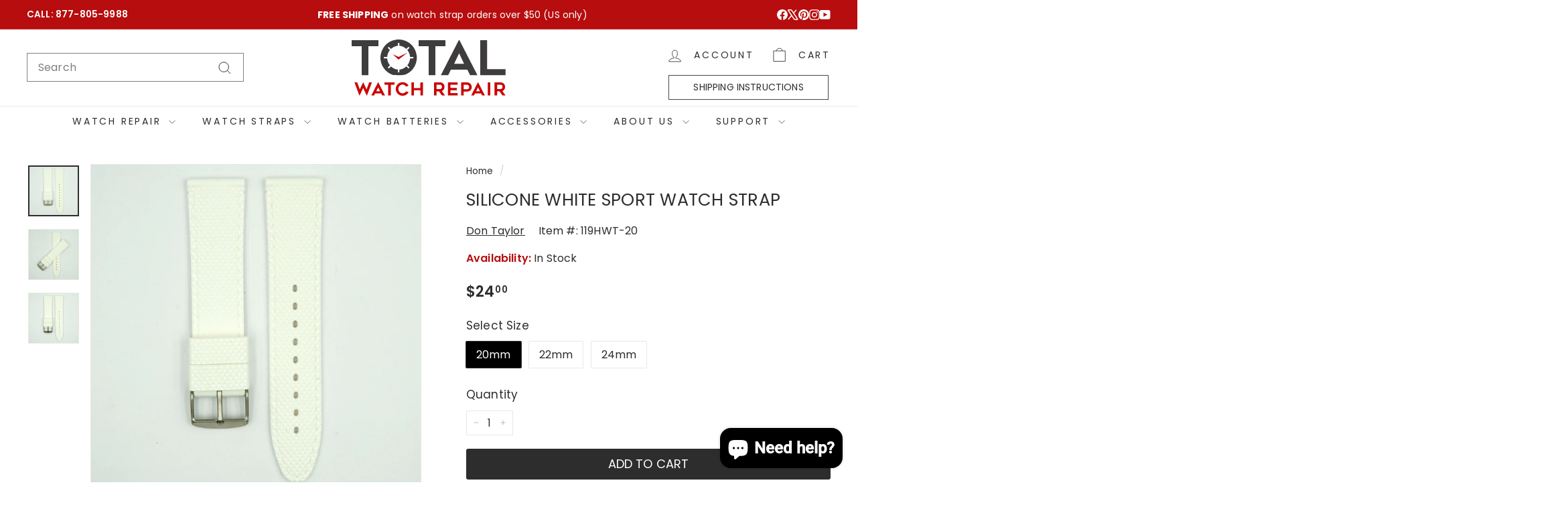

--- FILE ---
content_type: text/html; charset=utf-8
request_url: https://www.totalwatchrepair.com/products/silicon-white-sport-watch-strap
body_size: 49986
content:
<!doctype html>
<html class="no-js" lang="en" dir="ltr">
  <head>
    <meta charset="utf-8">
    <meta http-equiv="X-UA-Compatible" content="IE=edge,chrome=1">
    <meta name="viewport" content="width=device-width,initial-scale=1">
    <meta name="theme-color" content="#2d2d2d">
    <link rel="canonical" href="https://www.totalwatchrepair.com/products/silicon-white-sport-watch-strap">
    <link rel="preconnect" href="https://fonts.shopifycdn.com" crossorigin>
    <link rel="dns-prefetch" href="https://ajax.googleapis.com">
    <link rel="dns-prefetch" href="https://maps.googleapis.com">
    <link rel="dns-prefetch" href="https://maps.gstatic.com">

  <meta name="ahrefs-site-verification" content="b32e459dca30f5bb1a0b99700cf39fedf17aa01795b3f445145ee227236e42f6">
    

     <!-- code added by Bhavesh --><!-- Google Tag Manager -->
    <script async crossorigin fetchpriority="high" src="/cdn/shopifycloud/importmap-polyfill/es-modules-shim.2.4.0.js"></script>
<script>(function(w,d,s,l,i){w[l]=w[l]||[];w[l].push({'gtm.start':
    new Date().getTime(),event:'gtm.js'});var f=d.getElementsByTagName(s)[0],
    j=d.createElement(s),dl=l!='dataLayer'?'&l='+l:'';j.async=true;j.src=
    'https://www.googletagmanager.com/gtm.js?id='+i+dl;f.parentNode.insertBefore(j,f);
    })(window,document,'script','dataLayer','GTM-PCWPM9H');</script>
    <!-- End Google Tag Manager -->

<script defer src="//www.totalwatchrepair.com/cdn/shop/t/91/assets/v1-ref.js?v=98462132244683679981754963523"></script>

    <!-- Google tag (gtag.js) -->
    <script async src="https://www.googletagmanager.com/gtag/js?id=AW-836342487"></script>
    <script>
      window.dataLayer = window.dataLayer || [];
      function gtag(){dataLayer.push(arguments);}
      gtag('js', new Date());
    
      gtag('config', 'AW-836342487');
    </script>

    <!-- Start VWO Async SmartCode -->
<link rel="preconnect" href="https://dev.visualwebsiteoptimizer.com" />
<script type='text/javascript' id='vwoCode'>
window._vwo_code || (function() {
var account_id=1058184,
version=2.1,
settings_tolerance=2000,
hide_element='body',
hide_element_style = 'opacity:0 !important;filter:alpha(opacity=0) !important;background:none !important;transition:none !important;',
/* DO NOT EDIT BELOW THIS LINE */
f=false,w=window,d=document,v=d.querySelector('#vwoCode'),cK='_vwo_'+account_id+'_settings',cc={};try{var c=JSON.parse(localStorage.getItem('_vwo_'+account_id+'_config'));cc=c&&typeof c==='object'?c:{}}catch(e){}var stT=cc.stT==='session'?w.sessionStorage:w.localStorage;code={nonce:v&&v.nonce,use_existing_jquery:function(){return typeof use_existing_jquery!=='undefined'?use_existing_jquery:undefined},library_tolerance:function(){return typeof library_tolerance!=='undefined'?library_tolerance:undefined},settings_tolerance:function(){return cc.sT||settings_tolerance},hide_element_style:function(){return'{'+(cc.hES||hide_element_style)+'}'},hide_element:function(){if(performance.getEntriesByName('first-contentful-paint')[0]){return''}return typeof cc.hE==='string'?cc.hE:hide_element},getVersion:function(){return version},finish:function(e){if(!f){f=true;var t=d.getElementById('_vis_opt_path_hides');if(t)t.parentNode.removeChild(t);if(e)(new Image).src='https://dev.visualwebsiteoptimizer.com/ee.gif?a='+account_id+e}},finished:function(){return f},addScript:function(e){var t=d.createElement('script');t.type='text/javascript';if(e.src){t.src=e.src}else{t.text=e.text}v&&t.setAttribute('nonce',v.nonce);d.getElementsByTagName('head')[0].appendChild(t)},load:function(e,t){var n=this.getSettings(),i=d.createElement('script'),r=this;t=t||{};if(n){i.textContent=n;d.getElementsByTagName('head')[0].appendChild(i);if(!w.VWO||VWO.caE){stT.removeItem(cK);r.load(e)}}else{var o=new XMLHttpRequest;o.open('GET',e,true);o.withCredentials=!t.dSC;o.responseType=t.responseType||'text';o.onload=function(){if(t.onloadCb){return t.onloadCb(o,e)}if(o.status===200||o.status===304){_vwo_code.addScript({text:o.responseText})}else{_vwo_code.finish('&e=loading_failure:'+e)}};o.onerror=function(){if(t.onerrorCb){return t.onerrorCb(e)}_vwo_code.finish('&e=loading_failure:'+e)};o.send()}},getSettings:function(){try{var e=stT.getItem(cK);if(!e){return}e=JSON.parse(e);if(Date.now()>e.e){stT.removeItem(cK);return}return e.s}catch(e){return}},init:function(){if(d.URL.indexOf('__vwo_disable__')>-1)return;var e=this.settings_tolerance();w._vwo_settings_timer=setTimeout(function(){_vwo_code.finish();stT.removeItem(cK)},e);var t;if(this.hide_element()!=='body'){t=d.createElement('style');var n=this.hide_element(),i=n?n+this.hide_element_style():'',r=d.getElementsByTagName('head')[0];t.setAttribute('id','_vis_opt_path_hides');v&&t.setAttribute('nonce',v.nonce);t.setAttribute('type','text/css');if(t.styleSheet)t.styleSheet.cssText=i;else t.appendChild(d.createTextNode(i));r.appendChild(t)}else{t=d.getElementsByTagName('head')[0];var i=d.createElement('div');i.style.cssText='z-index: 2147483647 !important;position: fixed !important;left: 0 !important;top: 0 !important;width: 100% !important;height: 100% !important;background: white !important;display: block !important;';i.setAttribute('id','_vis_opt_path_hides');i.classList.add('_vis_hide_layer');t.parentNode.insertBefore(i,t.nextSibling)}var o=window._vis_opt_url||d.URL,s='https://dev.visualwebsiteoptimizer.com/j.php?a='+account_id+'&u='+encodeURIComponent(o)+'&vn='+version;if(w.location.search.indexOf('_vwo_xhr')!==-1){this.addScript({src:s})}else{this.load(s+'&x=true')}}};w._vwo_code=code;code.init();})();
</script>
<!-- End VWO Async SmartCode --><link rel="shortcut icon" href="//www.totalwatchrepair.com/cdn/shop/files/favicon_32x32.png?v=1614325931" type="image/png">
<title>Silicone White Sport Watch Strap &ndash; Total Watch Repair</title>
<meta name="description" content="Material Premium Soft Silicone Widths 20x22mm, 22x20mm, 24x22mm (lug x buckle) Color White Length Approximately 8-inches. Fits wrists 5 1/2&quot; to 8&quot; Thickness 4mm Buckle Stainless Steel Polished Feel Durable and Soft Features Waterproof and Lightweight Fittings FREE Set of Matching Spring Bars Included">
      

<meta property="og:site_name" content="Total Watch Repair">
<meta property="og:url" content="https://www.totalwatchrepair.com/products/silicon-white-sport-watch-strap">
<meta property="og:title" content="Silicone White Sport Watch Strap">
<meta property="og:type" content="product">
<meta property="og:description" content="Material Premium Soft Silicone Widths 20x22mm, 22x20mm, 24x22mm (lug x buckle) Color White Length Approximately 8-inches. Fits wrists 5 1/2&quot; to 8&quot; Thickness 4mm Buckle Stainless Steel Polished Feel Durable and Soft Features Waterproof and Lightweight Fittings FREE Set of Matching Spring Bars Included"><meta property="og:image" content="http://www.totalwatchrepair.com/cdn/shop/products/SB89-DT119WHT1_dde3ed5b-aacf-4ada-89b9-ed08d47576e5.jpg?v=1603702053">
  <meta property="og:image:secure_url" content="https://www.totalwatchrepair.com/cdn/shop/products/SB89-DT119WHT1_dde3ed5b-aacf-4ada-89b9-ed08d47576e5.jpg?v=1603702053">
  <meta property="og:image:width" content="2048">
  <meta property="og:image:height" content="2048"><meta name="twitter:site" content="@totalwr">
<meta name="twitter:card" content="summary_large_image">
<meta name="twitter:title" content="Silicone White Sport Watch Strap">
<meta name="twitter:description" content="Material Premium Soft Silicone Widths 20x22mm, 22x20mm, 24x22mm (lug x buckle) Color White Length Approximately 8-inches. Fits wrists 5 1/2&quot; to 8&quot; Thickness 4mm Buckle Stainless Steel Polished Feel Durable and Soft Features Waterproof and Lightweight Fittings FREE Set of Matching Spring Bars Included">

<style data-shopify>@font-face {
  font-family: Poppins;
  font-weight: 400;
  font-style: normal;
  font-display: swap;
  src: url("//www.totalwatchrepair.com/cdn/fonts/poppins/poppins_n4.0ba78fa5af9b0e1a374041b3ceaadf0a43b41362.woff2") format("woff2"),
       url("//www.totalwatchrepair.com/cdn/fonts/poppins/poppins_n4.214741a72ff2596839fc9760ee7a770386cf16ca.woff") format("woff");
}

  @font-face {
  font-family: Poppins;
  font-weight: 400;
  font-style: normal;
  font-display: swap;
  src: url("//www.totalwatchrepair.com/cdn/fonts/poppins/poppins_n4.0ba78fa5af9b0e1a374041b3ceaadf0a43b41362.woff2") format("woff2"),
       url("//www.totalwatchrepair.com/cdn/fonts/poppins/poppins_n4.214741a72ff2596839fc9760ee7a770386cf16ca.woff") format("woff");
}


  @font-face {
  font-family: Poppins;
  font-weight: 600;
  font-style: normal;
  font-display: swap;
  src: url("//www.totalwatchrepair.com/cdn/fonts/poppins/poppins_n6.aa29d4918bc243723d56b59572e18228ed0786f6.woff2") format("woff2"),
       url("//www.totalwatchrepair.com/cdn/fonts/poppins/poppins_n6.5f815d845fe073750885d5b7e619ee00e8111208.woff") format("woff");
}

  @font-face {
  font-family: Poppins;
  font-weight: 400;
  font-style: italic;
  font-display: swap;
  src: url("//www.totalwatchrepair.com/cdn/fonts/poppins/poppins_i4.846ad1e22474f856bd6b81ba4585a60799a9f5d2.woff2") format("woff2"),
       url("//www.totalwatchrepair.com/cdn/fonts/poppins/poppins_i4.56b43284e8b52fc64c1fd271f289a39e8477e9ec.woff") format("woff");
}

  @font-face {
  font-family: Poppins;
  font-weight: 600;
  font-style: italic;
  font-display: swap;
  src: url("//www.totalwatchrepair.com/cdn/fonts/poppins/poppins_i6.bb8044d6203f492888d626dafda3c2999253e8e9.woff2") format("woff2"),
       url("//www.totalwatchrepair.com/cdn/fonts/poppins/poppins_i6.e233dec1a61b1e7dead9f920159eda42280a02c3.woff") format("woff");
}

</style><link href="//www.totalwatchrepair.com/cdn/shop/t/91/assets/components.css?v=111659945436519691081752029279" rel="stylesheet" type="text/css" media="all" />

<style data-shopify>:root {
    --colorBody: #ffffff;
    --colorBodyAlpha05: rgba(255, 255, 255, 0.05);
    --colorBodyDim: #f2f2f2;

    --colorBorder: #e8e8e1;

    --colorBtnPrimary: #2d2d2d;
    --colorBtnPrimaryLight: #474747;
    --colorBtnPrimaryDim: #202020;
    --colorBtnPrimaryText: #ffffff;

    --colorCartDot: #b70d0e;
    --colorCartDotText: #fff;

    --colorFooter: #ffffff;
    --colorFooterBorder: #e8e8e1;
    --colorFooterText: #2d2d2d;

    --colorLink: #2d2d2d;

    --colorModalBg: rgba(45, 45, 45, 0.6);

    --colorNav: #ffffff;
    --colorNavSearch: #ffffff;
    --colorNavText: #2d2d2d;

    --colorPrice: #2d2d2d;

    --colorSaleTag: #b70d0e;
    --colorSaleTagText: #ffffff;

    --colorScheme1Text: #ffffff;
    --colorScheme1Bg: #b70d0e;
    --colorScheme2Text: #2d2d2d;
    --colorScheme2Bg: #f4f4f4;
    --colorScheme3Text: #ffffff;
    --colorScheme3Bg: #2d2d2d;

    --colorTextBody: #2d2d2d;
    --colorTextBodyAlpha0027: rgba(45, 45, 45, 0.03);    
    --colorTextBodyAlpha005: rgba(45, 45, 45, 0.05);
    --colorTextBodyAlpha008: rgba(45, 45, 45, 0.08);
    --colorTextSavings: #b70d0e;

    --colorToolbar: #b70d0e;
    --colorToolbarText: #ffffff;

    --urlIcoSelect: url(//www.totalwatchrepair.com/cdn/shop/t/91/assets/ico-select.svg);
    --urlSwirlSvg: url(//www.totalwatchrepair.com/cdn/shop/t/91/assets/swirl.svg);

    --header-padding-bottom: 0;

    --pageTopPadding: 35px;
    --pageNarrow: 880px;
    --pageWidthPadding: 40px;
    --gridGutter: 22px;
    --indexSectionPadding: 60px;
    --sectionHeaderBottom: 40px;
    --collapsibleIconWidth: 12px;

    --sizeChartMargin: 30px 0;
    --sizeChartIconMargin: 5px;

    --newsletterReminderPadding: 20px 30px 20px 25px;

    --textFrameMargin: 10px;

    /*Shop Pay Installments*/
    --color-body-text: #2d2d2d;
    --color-body: #ffffff;
    --color-bg: #ffffff;

    --typeHeaderPrimary: Poppins;
    --typeHeaderFallback: sans-serif;
    --typeHeaderSize: 30px;
    --typeHeaderWeight: 400;
    --typeHeaderLineHeight: 1.1;
    --typeHeaderSpacing: 0.01em;

    --typeBasePrimary:Poppins;
    --typeBaseFallback:sans-serif;
    --typeBaseSize: 16px;
    --typeBaseWeight: 400;
    --typeBaseSpacing: 0.01em;
    --typeBaseLineHeight: 1.6;

    --colorSmallImageBg: #ffffff;
    --colorSmallImageBgDark: #f7f7f7;
    --colorLargeImageBg: #2d2d2d;
    --colorLargeImageBgLight: #4e4e4e;

    --icon-strokeWidth: 2px;
    --icon-strokeLinejoin: miter;

    
      --buttonRadius: 3px;
      --btnPadding: 11px 25px;
    

    
      --roundness: 0;
    

    
      --gridThickness: 0;
    

    --productTileMargin: 6%;
    --collectionTileMargin: 15%;

    --swatchSize: 40px;
  }

  @media screen and (max-width: 768px) {
    :root {
      --pageTopPadding: 15px;
      --pageNarrow: 330px;
      --pageWidthPadding: 17px;
      --gridGutter: 16px;
      --indexSectionPadding: 40px;
      --sectionHeaderBottom: 25px;
      --collapsibleIconWidth: 10px;
      --textFrameMargin: 7px;
      --typeBaseSize: 14px;

      
        --roundness: 0;
        --btnPadding: 9px 17px;
      
    }
  }</style><link href="//www.totalwatchrepair.com/cdn/shop/t/91/assets/overrides.css?v=61671070734277095511752029279" rel="stylesheet" type="text/css" media="all" />
    <link href="//www.totalwatchrepair.com/cdn/shop/t/91/assets/custom.css?v=2919957383508427231761027749" rel="stylesheet" type="text/css" media="all" />
    <link rel="stylesheet" href="https://cdn.jsdelivr.net/npm/swiper@11/swiper-bundle.min.css" />
    
    <!-- <script src="https://kit.fontawesome.com/ae7697ef32.js" crossorigin="anonymous"></script>     --><style data-shopify>:root {
        --productGridPadding: 12px;
      }</style><script>
      document.documentElement.className = document.documentElement.className.replace('no-js', 'js');

      window.theme = window.theme || {};

      theme.settings = {
        themeName: 'Expanse',
        themeVersion: "5.2.4" // x-release-please-version
      };
    </script><script type="importmap">
{
  "imports": {
    "@archetype-themes/scripts/config": "//www.totalwatchrepair.com/cdn/shop/t/91/assets/config.js?v=46854268358620717621752029279",
    "@archetype-themes/scripts/helpers/a11y": "//www.totalwatchrepair.com/cdn/shop/t/91/assets/a11y.js?v=146705825431690116351752029279",
    "@archetype-themes/scripts/helpers/ajax-renderer": "//www.totalwatchrepair.com/cdn/shop/t/91/assets/ajax-renderer.js?v=7517952383981163841752029279",
    "@archetype-themes/scripts/helpers/cart": "//www.totalwatchrepair.com/cdn/shop/t/91/assets/cart.js?v=75437256748844919541752029279",
    "@archetype-themes/scripts/helpers/currency": "//www.totalwatchrepair.com/cdn/shop/t/91/assets/currency.js?v=30528371845530833611752029279",
    "@archetype-themes/scripts/helpers/library-loader": "//www.totalwatchrepair.com/cdn/shop/t/91/assets/library-loader.js?v=156273567395030534951752029279",
    "@archetype-themes/scripts/helpers/section": "//www.totalwatchrepair.com/cdn/shop/t/91/assets/section.js?v=132577235708517326151752029279",
    "@archetype-themes/scripts/helpers/utils": "//www.totalwatchrepair.com/cdn/shop/t/91/assets/utils.js?v=125538862470536898921752029279",
    "@archetype-themes/scripts/helpers/vimeo": "//www.totalwatchrepair.com/cdn/shop/t/91/assets/vimeo.js?v=24358449204266797831752029279",
    "@archetype-themes/scripts/helpers/youtube": "//www.totalwatchrepair.com/cdn/shop/t/91/assets/youtube.js?v=65638137014896701821752029279",
    "@archetype-themes/scripts/modules/base-media": "//www.totalwatchrepair.com/cdn/shop/t/91/assets/base-media.js?v=158686823065200144011752029279",
    "@archetype-themes/scripts/modules/cart-drawer": "//www.totalwatchrepair.com/cdn/shop/t/91/assets/cart-drawer.js?v=160665800527820250051752029279",
    "@archetype-themes/scripts/modules/cart-form": "//www.totalwatchrepair.com/cdn/shop/t/91/assets/cart-form.js?v=141015656942547512511752029279",
    "@archetype-themes/scripts/modules/collection-sidebar": "//www.totalwatchrepair.com/cdn/shop/t/91/assets/collection-sidebar.js?v=32046460992339877421752029279",
    "@archetype-themes/scripts/modules/disclosure": "//www.totalwatchrepair.com/cdn/shop/t/91/assets/disclosure.js?v=182459945533096787091752029279",
    "@archetype-themes/scripts/modules/drawers": "//www.totalwatchrepair.com/cdn/shop/t/91/assets/drawers.js?v=107619225559659722991752029279",
    "@archetype-themes/scripts/modules/header-nav": "//www.totalwatchrepair.com/cdn/shop/t/91/assets/header-nav.js?v=58582334318300204661752029279",
    "@archetype-themes/scripts/modules/modal": "//www.totalwatchrepair.com/cdn/shop/t/91/assets/modal.js?v=102967538291486637721752029279",
    "@archetype-themes/scripts/modules/parallax": "//www.totalwatchrepair.com/cdn/shop/t/91/assets/parallax.js?v=52940338558575531261752029279",
    "@archetype-themes/scripts/modules/photoswipe": "//www.totalwatchrepair.com/cdn/shop/t/91/assets/photoswipe.js?v=61950094564222720771752029279",
    "@archetype-themes/scripts/modules/product-media": "//www.totalwatchrepair.com/cdn/shop/t/91/assets/product-media.js?v=114769602821602274331752029279",
    "@archetype-themes/scripts/modules/product-recommendations": "//www.totalwatchrepair.com/cdn/shop/t/91/assets/product-recommendations.js?v=129269900080061478331752029279",
    "@archetype-themes/scripts/modules/quantity-selector": "//www.totalwatchrepair.com/cdn/shop/t/91/assets/quantity-selector.js?v=5518425597956516751752029279",
    "@archetype-themes/scripts/modules/slideshow": "//www.totalwatchrepair.com/cdn/shop/t/91/assets/slideshow.js?v=156838720240918166541752029279",
    "@archetype-themes/scripts/modules/swatches": "//www.totalwatchrepair.com/cdn/shop/t/91/assets/swatches.js?v=115748111205220542111752029279",
    "@archetype-themes/scripts/modules/video-modal": "//www.totalwatchrepair.com/cdn/shop/t/91/assets/video-modal.js?v=124352799055401291551752029279",
    "@archetype-themes/scripts/modules/video-section": "//www.totalwatchrepair.com/cdn/shop/t/91/assets/video-section.js?v=145713833504631471951752029279",
    "@archetype-themes/scripts/vendors/flickity": "//www.totalwatchrepair.com/cdn/shop/t/91/assets/flickity.js?v=144376614648444948171752029279",
    "@archetype-themes/scripts/vendors/flickity-fade": "//www.totalwatchrepair.com/cdn/shop/t/91/assets/flickity-fade.js?v=151768845016003842921752029279",
    "@archetype-themes/scripts/vendors/in-view": "//www.totalwatchrepair.com/cdn/shop/t/91/assets/in-view.js?v=124859139038447028371752029279",
    "@archetype-themes/scripts/vendors/photoswipe-ui-default.min": "//www.totalwatchrepair.com/cdn/shop/t/91/assets/photoswipe-ui-default.min.js?v=36102812715426724251752029279",
    "@archetype-themes/scripts/vendors/photoswipe.min": "//www.totalwatchrepair.com/cdn/shop/t/91/assets/photoswipe.min.js?v=9794040944707490151752029279",
    "@archetype-themes/utils/pubsub": "//www.totalwatchrepair.com/cdn/shop/t/91/assets/pubsub.js?v=133006050037748302171752029279",
    "@archetype-themes/utils/script-loader": "//www.totalwatchrepair.com/cdn/shop/t/91/assets/script-loader.js?v=25126702851678854941752029279",
    "components/announcement-bar": "//www.totalwatchrepair.com/cdn/shop/t/91/assets/announcement-bar.js?v=130357584752841676451752029279",
    "components/block-buy-buttons": "//www.totalwatchrepair.com/cdn/shop/t/91/assets/block-buy-buttons.js?v=11796062151789649231752029279",
    "components/block-price": "//www.totalwatchrepair.com/cdn/shop/t/91/assets/block-price.js?v=163350562479400801831752029279",
    "components/block-variant-picker": "//www.totalwatchrepair.com/cdn/shop/t/91/assets/block-variant-picker.js?v=55141893821538768491752029279",
    "components/collapsible": "//www.totalwatchrepair.com/cdn/shop/t/91/assets/collapsible.js?v=155419906067739637921752029279",
    "components/gift-card-recipient-form": "//www.totalwatchrepair.com/cdn/shop/t/91/assets/gift-card-recipient-form.js?v=64755253772159527141752029279",
    "components/header-mobile-nav": "//www.totalwatchrepair.com/cdn/shop/t/91/assets/header-mobile-nav.js?v=34501982044316274591752029279",
    "components/item-grid": "//www.totalwatchrepair.com/cdn/shop/t/91/assets/item-grid.js?v=152639846473000520891752029279",
    "components/newsletter-reminder": "//www.totalwatchrepair.com/cdn/shop/t/91/assets/newsletter-reminder.js?v=90617379688067204021752029279",
    "components/predictive-search": "//www.totalwatchrepair.com/cdn/shop/t/91/assets/predictive-search.js?v=125633826981499254571752029279",
    "components/price-range": "//www.totalwatchrepair.com/cdn/shop/t/91/assets/price-range.js?v=123052969041133689781752029279",
    "components/product-images": "//www.totalwatchrepair.com/cdn/shop/t/91/assets/product-images.js?v=88344245524099105901752029279",
    "components/product-inventory": "//www.totalwatchrepair.com/cdn/shop/t/91/assets/product-inventory.js?v=52642964346898521011752029279",
    "components/quick-add": "//www.totalwatchrepair.com/cdn/shop/t/91/assets/quick-add.js?v=153468363738513771401752029279",
    "components/quick-shop": "//www.totalwatchrepair.com/cdn/shop/t/91/assets/quick-shop.js?v=97897957291450767481752029279",
    "components/rte": "//www.totalwatchrepair.com/cdn/shop/t/91/assets/rte.js?v=181885037864920336431752029279",
    "components/section-advanced-accordion": "//www.totalwatchrepair.com/cdn/shop/t/91/assets/section-advanced-accordion.js?v=160203125380940052601752029279",
    "components/section-age-verification-popup": "//www.totalwatchrepair.com/cdn/shop/t/91/assets/section-age-verification-popup.js?v=70734405310605133951752029279",
    "components/section-background-image-text": "//www.totalwatchrepair.com/cdn/shop/t/91/assets/section-background-image-text.js?v=17382720343615129641752029279",
    "components/section-collection-header": "//www.totalwatchrepair.com/cdn/shop/t/91/assets/section-collection-header.js?v=81681564589283490831752029279",
    "components/section-countdown": "//www.totalwatchrepair.com/cdn/shop/t/91/assets/section-countdown.js?v=109956453145979029921752029279",
    "components/section-footer": "//www.totalwatchrepair.com/cdn/shop/t/91/assets/section-footer.js?v=164218822520813513031752029279",
    "components/section-header": "//www.totalwatchrepair.com/cdn/shop/t/91/assets/section-header.js?v=18369522156731752591752029279",
    "components/section-hotspots": "//www.totalwatchrepair.com/cdn/shop/t/91/assets/section-hotspots.js?v=176317069189202021961752029279",
    "components/section-image-compare": "//www.totalwatchrepair.com/cdn/shop/t/91/assets/section-image-compare.js?v=14228108873992596151752029279",
    "components/section-main-cart": "//www.totalwatchrepair.com/cdn/shop/t/91/assets/section-main-cart.js?v=112925653898238753791752029279",
    "components/section-map": "//www.totalwatchrepair.com/cdn/shop/t/91/assets/section-map.js?v=8045789484266781521752029279",
    "components/section-more-products-vendor": "//www.totalwatchrepair.com/cdn/shop/t/91/assets/section-more-products-vendor.js?v=159549355731084264781752029279",
    "components/section-newsletter-popup": "//www.totalwatchrepair.com/cdn/shop/t/91/assets/section-newsletter-popup.js?v=105940320737649261751752029279",
    "components/section-password-header": "//www.totalwatchrepair.com/cdn/shop/t/91/assets/section-password-header.js?v=113265428254908848341752029279",
    "components/section-recently-viewed": "//www.totalwatchrepair.com/cdn/shop/t/91/assets/section-recently-viewed.js?v=71380856058705518961752029279",
    "components/section-testimonials": "//www.totalwatchrepair.com/cdn/shop/t/91/assets/section-testimonials.js?v=99252732340278527291752029279",
    "components/section-toolbar": "//www.totalwatchrepair.com/cdn/shop/t/91/assets/section-toolbar.js?v=138777767681444653671752029279",
    "components/store-availability": "//www.totalwatchrepair.com/cdn/shop/t/91/assets/store-availability.js?v=63703472421863417921752029279",
    "components/tool-tip": "//www.totalwatchrepair.com/cdn/shop/t/91/assets/tool-tip.js?v=90403548259094193031752029279",
    "components/tool-tip-trigger": "//www.totalwatchrepair.com/cdn/shop/t/91/assets/tool-tip-trigger.js?v=140183424560662924111752029279",
    "components/variant-sku": "//www.totalwatchrepair.com/cdn/shop/t/91/assets/variant-sku.js?v=177336021623114299181752029279",
    "components/video-media": "//www.totalwatchrepair.com/cdn/shop/t/91/assets/video-media.js?v=73971623221435132531752029279",
    "js-cookie": "//www.totalwatchrepair.com/cdn/shop/t/91/assets/js.cookie.mjs?v=38015963105781969301752029279",
    "nouislider": "//www.totalwatchrepair.com/cdn/shop/t/91/assets/nouislider.js?v=100438778919154896961752029279"
  }
}
</script>
<script>
  if (!(HTMLScriptElement.supports && HTMLScriptElement.supports('importmap'))) {
    const el = document.createElement('script')
    el.async = true
    el.src = "//www.totalwatchrepair.com/cdn/shop/t/91/assets/es-module-shims.min.js?v=3197203922110785981752029279"
    document.head.appendChild(el)
  }
</script>

<script type="module" src="//www.totalwatchrepair.com/cdn/shop/t/91/assets/is-land.min.js?v=92343381495565747271752029279"></script>



<script type="module">
  try {
    const importMap = document.querySelector('script[type="importmap"]')
    const importMapJson = JSON.parse(importMap.textContent)
    const importMapModules = Object.values(importMapJson.imports)
    for (let i = 0; i < importMapModules.length; i++) {
      const link = document.createElement('link')
      link.rel = 'modulepreload'
      link.href = importMapModules[i]
      document.head.appendChild(link)
    }
  } catch (e) {
    console.error(e)
  }
</script>
<script>window.performance && window.performance.mark && window.performance.mark('shopify.content_for_header.start');</script><meta name="google-site-verification" content="JTHGYd7TCZKRr6W1EjaQYpR9bUn-2F5u--3MgCgtM8A">
<meta id="shopify-digital-wallet" name="shopify-digital-wallet" content="/10074862/digital_wallets/dialog">
<meta name="shopify-checkout-api-token" content="4f8e38a7a7261ca705247b6923fe8daa">
<meta id="in-context-paypal-metadata" data-shop-id="10074862" data-venmo-supported="true" data-environment="production" data-locale="en_US" data-paypal-v4="true" data-currency="USD">
<link rel="alternate" type="application/json+oembed" href="https://www.totalwatchrepair.com/products/silicon-white-sport-watch-strap.oembed">
<script async="async" src="/checkouts/internal/preloads.js?locale=en-US"></script>
<link rel="preconnect" href="https://shop.app" crossorigin="anonymous">
<script async="async" src="https://shop.app/checkouts/internal/preloads.js?locale=en-US&shop_id=10074862" crossorigin="anonymous"></script>
<script id="apple-pay-shop-capabilities" type="application/json">{"shopId":10074862,"countryCode":"US","currencyCode":"USD","merchantCapabilities":["supports3DS"],"merchantId":"gid:\/\/shopify\/Shop\/10074862","merchantName":"Total Watch Repair","requiredBillingContactFields":["postalAddress","email"],"requiredShippingContactFields":["postalAddress","email"],"shippingType":"shipping","supportedNetworks":["visa","masterCard","amex","discover","elo","jcb"],"total":{"type":"pending","label":"Total Watch Repair","amount":"1.00"},"shopifyPaymentsEnabled":true,"supportsSubscriptions":true}</script>
<script id="shopify-features" type="application/json">{"accessToken":"4f8e38a7a7261ca705247b6923fe8daa","betas":["rich-media-storefront-analytics"],"domain":"www.totalwatchrepair.com","predictiveSearch":true,"shopId":10074862,"locale":"en"}</script>
<script>var Shopify = Shopify || {};
Shopify.shop = "totalwatchrepair.myshopify.com";
Shopify.locale = "en";
Shopify.currency = {"active":"USD","rate":"1.0"};
Shopify.country = "US";
Shopify.theme = {"name":"Live V1 - 09-29-25 - with block of india","id":152543232212,"schema_name":"Expanse","schema_version":"5.2.4","theme_store_id":902,"role":"main"};
Shopify.theme.handle = "null";
Shopify.theme.style = {"id":null,"handle":null};
Shopify.cdnHost = "www.totalwatchrepair.com/cdn";
Shopify.routes = Shopify.routes || {};
Shopify.routes.root = "/";</script>
<script type="module">!function(o){(o.Shopify=o.Shopify||{}).modules=!0}(window);</script>
<script>!function(o){function n(){var o=[];function n(){o.push(Array.prototype.slice.apply(arguments))}return n.q=o,n}var t=o.Shopify=o.Shopify||{};t.loadFeatures=n(),t.autoloadFeatures=n()}(window);</script>
<script>
  window.ShopifyPay = window.ShopifyPay || {};
  window.ShopifyPay.apiHost = "shop.app\/pay";
  window.ShopifyPay.redirectState = null;
</script>
<script id="shop-js-analytics" type="application/json">{"pageType":"product"}</script>
<script defer="defer" async type="module" src="//www.totalwatchrepair.com/cdn/shopifycloud/shop-js/modules/v2/client.init-shop-cart-sync_BT-GjEfc.en.esm.js"></script>
<script defer="defer" async type="module" src="//www.totalwatchrepair.com/cdn/shopifycloud/shop-js/modules/v2/chunk.common_D58fp_Oc.esm.js"></script>
<script defer="defer" async type="module" src="//www.totalwatchrepair.com/cdn/shopifycloud/shop-js/modules/v2/chunk.modal_xMitdFEc.esm.js"></script>
<script type="module">
  await import("//www.totalwatchrepair.com/cdn/shopifycloud/shop-js/modules/v2/client.init-shop-cart-sync_BT-GjEfc.en.esm.js");
await import("//www.totalwatchrepair.com/cdn/shopifycloud/shop-js/modules/v2/chunk.common_D58fp_Oc.esm.js");
await import("//www.totalwatchrepair.com/cdn/shopifycloud/shop-js/modules/v2/chunk.modal_xMitdFEc.esm.js");

  window.Shopify.SignInWithShop?.initShopCartSync?.({"fedCMEnabled":true,"windoidEnabled":true});

</script>
<script>
  window.Shopify = window.Shopify || {};
  if (!window.Shopify.featureAssets) window.Shopify.featureAssets = {};
  window.Shopify.featureAssets['shop-js'] = {"shop-cart-sync":["modules/v2/client.shop-cart-sync_DZOKe7Ll.en.esm.js","modules/v2/chunk.common_D58fp_Oc.esm.js","modules/v2/chunk.modal_xMitdFEc.esm.js"],"init-fed-cm":["modules/v2/client.init-fed-cm_B6oLuCjv.en.esm.js","modules/v2/chunk.common_D58fp_Oc.esm.js","modules/v2/chunk.modal_xMitdFEc.esm.js"],"shop-cash-offers":["modules/v2/client.shop-cash-offers_D2sdYoxE.en.esm.js","modules/v2/chunk.common_D58fp_Oc.esm.js","modules/v2/chunk.modal_xMitdFEc.esm.js"],"shop-login-button":["modules/v2/client.shop-login-button_QeVjl5Y3.en.esm.js","modules/v2/chunk.common_D58fp_Oc.esm.js","modules/v2/chunk.modal_xMitdFEc.esm.js"],"pay-button":["modules/v2/client.pay-button_DXTOsIq6.en.esm.js","modules/v2/chunk.common_D58fp_Oc.esm.js","modules/v2/chunk.modal_xMitdFEc.esm.js"],"shop-button":["modules/v2/client.shop-button_DQZHx9pm.en.esm.js","modules/v2/chunk.common_D58fp_Oc.esm.js","modules/v2/chunk.modal_xMitdFEc.esm.js"],"avatar":["modules/v2/client.avatar_BTnouDA3.en.esm.js"],"init-windoid":["modules/v2/client.init-windoid_CR1B-cfM.en.esm.js","modules/v2/chunk.common_D58fp_Oc.esm.js","modules/v2/chunk.modal_xMitdFEc.esm.js"],"init-shop-for-new-customer-accounts":["modules/v2/client.init-shop-for-new-customer-accounts_C_vY_xzh.en.esm.js","modules/v2/client.shop-login-button_QeVjl5Y3.en.esm.js","modules/v2/chunk.common_D58fp_Oc.esm.js","modules/v2/chunk.modal_xMitdFEc.esm.js"],"init-shop-email-lookup-coordinator":["modules/v2/client.init-shop-email-lookup-coordinator_BI7n9ZSv.en.esm.js","modules/v2/chunk.common_D58fp_Oc.esm.js","modules/v2/chunk.modal_xMitdFEc.esm.js"],"init-shop-cart-sync":["modules/v2/client.init-shop-cart-sync_BT-GjEfc.en.esm.js","modules/v2/chunk.common_D58fp_Oc.esm.js","modules/v2/chunk.modal_xMitdFEc.esm.js"],"shop-toast-manager":["modules/v2/client.shop-toast-manager_DiYdP3xc.en.esm.js","modules/v2/chunk.common_D58fp_Oc.esm.js","modules/v2/chunk.modal_xMitdFEc.esm.js"],"init-customer-accounts":["modules/v2/client.init-customer-accounts_D9ZNqS-Q.en.esm.js","modules/v2/client.shop-login-button_QeVjl5Y3.en.esm.js","modules/v2/chunk.common_D58fp_Oc.esm.js","modules/v2/chunk.modal_xMitdFEc.esm.js"],"init-customer-accounts-sign-up":["modules/v2/client.init-customer-accounts-sign-up_iGw4briv.en.esm.js","modules/v2/client.shop-login-button_QeVjl5Y3.en.esm.js","modules/v2/chunk.common_D58fp_Oc.esm.js","modules/v2/chunk.modal_xMitdFEc.esm.js"],"shop-follow-button":["modules/v2/client.shop-follow-button_CqMgW2wH.en.esm.js","modules/v2/chunk.common_D58fp_Oc.esm.js","modules/v2/chunk.modal_xMitdFEc.esm.js"],"checkout-modal":["modules/v2/client.checkout-modal_xHeaAweL.en.esm.js","modules/v2/chunk.common_D58fp_Oc.esm.js","modules/v2/chunk.modal_xMitdFEc.esm.js"],"shop-login":["modules/v2/client.shop-login_D91U-Q7h.en.esm.js","modules/v2/chunk.common_D58fp_Oc.esm.js","modules/v2/chunk.modal_xMitdFEc.esm.js"],"lead-capture":["modules/v2/client.lead-capture_BJmE1dJe.en.esm.js","modules/v2/chunk.common_D58fp_Oc.esm.js","modules/v2/chunk.modal_xMitdFEc.esm.js"],"payment-terms":["modules/v2/client.payment-terms_Ci9AEqFq.en.esm.js","modules/v2/chunk.common_D58fp_Oc.esm.js","modules/v2/chunk.modal_xMitdFEc.esm.js"]};
</script>
<script>(function() {
  var isLoaded = false;
  function asyncLoad() {
    if (isLoaded) return;
    isLoaded = true;
    var urls = ["\/\/backinstock.useamp.com\/widget\/10803_1767153799.js?category=bis\u0026v=6\u0026shop=totalwatchrepair.myshopify.com"];
    for (var i = 0; i < urls.length; i++) {
      var s = document.createElement('script');
      s.type = 'text/javascript';
      s.async = true;
      s.src = urls[i];
      var x = document.getElementsByTagName('script')[0];
      x.parentNode.insertBefore(s, x);
    }
  };
  if(window.attachEvent) {
    window.attachEvent('onload', asyncLoad);
  } else {
    window.addEventListener('load', asyncLoad, false);
  }
})();</script>
<script id="__st">var __st={"a":10074862,"offset":-28800,"reqid":"eb304a52-f1dc-4e64-934d-2d2c1c5e91ab-1769251797","pageurl":"www.totalwatchrepair.com\/products\/silicon-white-sport-watch-strap","u":"41263ba6d3d4","p":"product","rtyp":"product","rid":4438652059720};</script>
<script>window.ShopifyPaypalV4VisibilityTracking = true;</script>
<script id="captcha-bootstrap">!function(){'use strict';const t='contact',e='account',n='new_comment',o=[[t,t],['blogs',n],['comments',n],[t,'customer']],c=[[e,'customer_login'],[e,'guest_login'],[e,'recover_customer_password'],[e,'create_customer']],r=t=>t.map((([t,e])=>`form[action*='/${t}']:not([data-nocaptcha='true']) input[name='form_type'][value='${e}']`)).join(','),a=t=>()=>t?[...document.querySelectorAll(t)].map((t=>t.form)):[];function s(){const t=[...o],e=r(t);return a(e)}const i='password',u='form_key',d=['recaptcha-v3-token','g-recaptcha-response','h-captcha-response',i],f=()=>{try{return window.sessionStorage}catch{return}},m='__shopify_v',_=t=>t.elements[u];function p(t,e,n=!1){try{const o=window.sessionStorage,c=JSON.parse(o.getItem(e)),{data:r}=function(t){const{data:e,action:n}=t;return t[m]||n?{data:e,action:n}:{data:t,action:n}}(c);for(const[e,n]of Object.entries(r))t.elements[e]&&(t.elements[e].value=n);n&&o.removeItem(e)}catch(o){console.error('form repopulation failed',{error:o})}}const l='form_type',E='cptcha';function T(t){t.dataset[E]=!0}const w=window,h=w.document,L='Shopify',v='ce_forms',y='captcha';let A=!1;((t,e)=>{const n=(g='f06e6c50-85a8-45c8-87d0-21a2b65856fe',I='https://cdn.shopify.com/shopifycloud/storefront-forms-hcaptcha/ce_storefront_forms_captcha_hcaptcha.v1.5.2.iife.js',D={infoText:'Protected by hCaptcha',privacyText:'Privacy',termsText:'Terms'},(t,e,n)=>{const o=w[L][v],c=o.bindForm;if(c)return c(t,g,e,D).then(n);var r;o.q.push([[t,g,e,D],n]),r=I,A||(h.body.append(Object.assign(h.createElement('script'),{id:'captcha-provider',async:!0,src:r})),A=!0)});var g,I,D;w[L]=w[L]||{},w[L][v]=w[L][v]||{},w[L][v].q=[],w[L][y]=w[L][y]||{},w[L][y].protect=function(t,e){n(t,void 0,e),T(t)},Object.freeze(w[L][y]),function(t,e,n,w,h,L){const[v,y,A,g]=function(t,e,n){const i=e?o:[],u=t?c:[],d=[...i,...u],f=r(d),m=r(i),_=r(d.filter((([t,e])=>n.includes(e))));return[a(f),a(m),a(_),s()]}(w,h,L),I=t=>{const e=t.target;return e instanceof HTMLFormElement?e:e&&e.form},D=t=>v().includes(t);t.addEventListener('submit',(t=>{const e=I(t);if(!e)return;const n=D(e)&&!e.dataset.hcaptchaBound&&!e.dataset.recaptchaBound,o=_(e),c=g().includes(e)&&(!o||!o.value);(n||c)&&t.preventDefault(),c&&!n&&(function(t){try{if(!f())return;!function(t){const e=f();if(!e)return;const n=_(t);if(!n)return;const o=n.value;o&&e.removeItem(o)}(t);const e=Array.from(Array(32),(()=>Math.random().toString(36)[2])).join('');!function(t,e){_(t)||t.append(Object.assign(document.createElement('input'),{type:'hidden',name:u})),t.elements[u].value=e}(t,e),function(t,e){const n=f();if(!n)return;const o=[...t.querySelectorAll(`input[type='${i}']`)].map((({name:t})=>t)),c=[...d,...o],r={};for(const[a,s]of new FormData(t).entries())c.includes(a)||(r[a]=s);n.setItem(e,JSON.stringify({[m]:1,action:t.action,data:r}))}(t,e)}catch(e){console.error('failed to persist form',e)}}(e),e.submit())}));const S=(t,e)=>{t&&!t.dataset[E]&&(n(t,e.some((e=>e===t))),T(t))};for(const o of['focusin','change'])t.addEventListener(o,(t=>{const e=I(t);D(e)&&S(e,y())}));const B=e.get('form_key'),M=e.get(l),P=B&&M;t.addEventListener('DOMContentLoaded',(()=>{const t=y();if(P)for(const e of t)e.elements[l].value===M&&p(e,B);[...new Set([...A(),...v().filter((t=>'true'===t.dataset.shopifyCaptcha))])].forEach((e=>S(e,t)))}))}(h,new URLSearchParams(w.location.search),n,t,e,['guest_login'])})(!0,!0)}();</script>
<script integrity="sha256-4kQ18oKyAcykRKYeNunJcIwy7WH5gtpwJnB7kiuLZ1E=" data-source-attribution="shopify.loadfeatures" defer="defer" src="//www.totalwatchrepair.com/cdn/shopifycloud/storefront/assets/storefront/load_feature-a0a9edcb.js" crossorigin="anonymous"></script>
<script crossorigin="anonymous" defer="defer" src="//www.totalwatchrepair.com/cdn/shopifycloud/storefront/assets/shopify_pay/storefront-65b4c6d7.js?v=20250812"></script>
<script data-source-attribution="shopify.dynamic_checkout.dynamic.init">var Shopify=Shopify||{};Shopify.PaymentButton=Shopify.PaymentButton||{isStorefrontPortableWallets:!0,init:function(){window.Shopify.PaymentButton.init=function(){};var t=document.createElement("script");t.src="https://www.totalwatchrepair.com/cdn/shopifycloud/portable-wallets/latest/portable-wallets.en.js",t.type="module",document.head.appendChild(t)}};
</script>
<script data-source-attribution="shopify.dynamic_checkout.buyer_consent">
  function portableWalletsHideBuyerConsent(e){var t=document.getElementById("shopify-buyer-consent"),n=document.getElementById("shopify-subscription-policy-button");t&&n&&(t.classList.add("hidden"),t.setAttribute("aria-hidden","true"),n.removeEventListener("click",e))}function portableWalletsShowBuyerConsent(e){var t=document.getElementById("shopify-buyer-consent"),n=document.getElementById("shopify-subscription-policy-button");t&&n&&(t.classList.remove("hidden"),t.removeAttribute("aria-hidden"),n.addEventListener("click",e))}window.Shopify?.PaymentButton&&(window.Shopify.PaymentButton.hideBuyerConsent=portableWalletsHideBuyerConsent,window.Shopify.PaymentButton.showBuyerConsent=portableWalletsShowBuyerConsent);
</script>
<script data-source-attribution="shopify.dynamic_checkout.cart.bootstrap">document.addEventListener("DOMContentLoaded",(function(){function t(){return document.querySelector("shopify-accelerated-checkout-cart, shopify-accelerated-checkout")}if(t())Shopify.PaymentButton.init();else{new MutationObserver((function(e,n){t()&&(Shopify.PaymentButton.init(),n.disconnect())})).observe(document.body,{childList:!0,subtree:!0})}}));
</script>
<link id="shopify-accelerated-checkout-styles" rel="stylesheet" media="screen" href="https://www.totalwatchrepair.com/cdn/shopifycloud/portable-wallets/latest/accelerated-checkout-backwards-compat.css" crossorigin="anonymous">
<style id="shopify-accelerated-checkout-cart">
        #shopify-buyer-consent {
  margin-top: 1em;
  display: inline-block;
  width: 100%;
}

#shopify-buyer-consent.hidden {
  display: none;
}

#shopify-subscription-policy-button {
  background: none;
  border: none;
  padding: 0;
  text-decoration: underline;
  font-size: inherit;
  cursor: pointer;
}

#shopify-subscription-policy-button::before {
  box-shadow: none;
}

      </style>

<script>window.performance && window.performance.mark && window.performance.mark('shopify.content_for_header.end');</script>

    <script src="//www.totalwatchrepair.com/cdn/shop/t/91/assets/theme.js?v=77167323714411244521752029279" defer="defer"></script> 

    

  <!-- BEGIN app block: shopify://apps/google-reviews/blocks/app-embed-block/4eeaae1c-902b-481c-bec5-3f32291a58d5 -->

<script>
  window.trggAppPreloadStylesheet = true
</script>

<link href="//cdn.shopify.com/extensions/019b534f-30e0-7a30-a704-14c2bf02d1a7/trustify-google-review-111/assets/trustify-google.css" rel="stylesheet" type="text/css" media="all" />
<!-- BEGIN app snippet: data -->

  <script>
    if (window.trggAppData == undefined) {
      window.trggAppData = {"shop":"totalwatchrepair.myshopify.com","app_client_url":"https://trustifyreview.app/trustify-google-review-client","app_url":"https://trustifyreview.app/trustify-google-review-backend","app_storefront_url":"https://trustifyreview.app/trustify-google-review-storefront/build/","translates":[{"id":1,"created_at":"2025-04-10T10:35:46Z","updated_at":"2025-04-10T10:35:46Z","language":"en","key":"google_number_of_reviews","value":"{{ review_number }} reviews"},{"id":2,"created_at":"2025-04-10T10:36:08Z","updated_at":"2025-04-10T10:36:08Z","language":"en","key":"google_write_a_review","value":"Write a review"},{"id":3,"created_at":"2025-04-10T10:36:08Z","updated_at":"2025-04-10T10:36:08Z","language":"en","key":"google_more","value":"More"},{"id":4,"created_at":"2025-04-10T10:36:21Z","updated_at":"2025-04-10T10:36:21Z","language":"en","key":"google_less","value":"Less"},{"id":5,"created_at":"2025-04-10T10:36:32Z","updated_at":"2025-04-10T10:36:32Z","language":"en","key":"google_load_more","value":"Load more"}],"translate_languages":[],"widget":{"id":710,"created_at":"2024-11-27T03:14:38Z","updated_at":"2024-11-27T03:14:38Z","shop":"totalwatchrepair.myshopify.com","carousel_direction":"ltr","language":"en","enable_debugger":false},"is_new_embed":false,"enable_multi_language":false,"general_settings":{}};
    }
  </script>
<!-- END app snippet --><!-- BEGIN app snippet: google-data --><script>
  window.trggWidgetReviewGoogle = {};
  window.trggGooglePlace = {};
  window.trggGoogleReviews = [];
  window.trggGoogleReviewsPagination = {};
</script>


<script>
    window.trggWidgetReviewGoogle = {"id":254,"created_at":"2024-11-27T03:20:03Z","updated_at":"2025-05-21T08:20:00Z","shop":"totalwatchrepair.myshopify.com","is_logged":false,"review_type":1,"language":"en","rating_to_display":5,"sort_by":1,"enabled_write_review_button":false,"enabled_review_photo":true,"enabled_shadow":true,"show_rating":true,"background_color":"#ffffff","star_color":"#f6ab00","content_color":"#2d2d2d","name_color":"#2d2d2d","created_date_color":"RGBA(45, 45, 45, 0.4)","text_more_color":"#b70d0e","submit_button_background_color":"#f2f2f2","submit_button_text_color":"#000000","compact_border_top_color":"#55cc6e","interval":5,"custom_css":"","show_brandmark":true};
</script>


<script>
    window.trggGooglePlace = {"id":629,"created_at":"2024-11-27T03:16:28Z","updated_at":"2024-11-27T03:16:28Z","shop":"totalwatchrepair.myshopify.com","address":"17145 Ventura Blvd unit a, Encino, CA 91316, United States","image_url":"https://lh5.googleusercontent.com/p/AF1QipO1ho5gNyFa_WYdc3gOQwDID5SqsRnt8PHHGZQQ=w450-h240-k-no","name":"Total Watch Repair","place_id":"ChIJVYKw1TWYwoAR7UrfQn7uMl8","cid":"6859807408493906669","rating":4.7,"reviews_number":415,"type":2,"url":"https://maps.google.com/?cid=6859807408493906669","language":"en","sort_by":1,"original_language":true,"has_image":false,"phone":"","open_hours":null};
</script>


  <script>
    window.trggGoogleReviews = [{"id":24343,"created_at":"2024-11-27T03:16:40Z","updated_at":"2024-11-27T03:17:26Z","shop":"totalwatchrepair.myshopify.com","google_place_id":629,"reference":"ChdDSUhNMG9nS0VJQ0FnSUNIMzY3M29nRRAB","author_name":"Rosemary","author_url":"https://www.google.com/maps/contrib/112026921168873283354/reviews?hl=en","status":true,"images":[{"id":null,"thumbnail_url":"/stores/totalwatchrepair.myshopify.com/ChdDSUhNMG9nS0VJQ0FnSUNIMzY3M29nRRAB_0.webp","url":"https://lh5.googleusercontent.com/p/AF1QipM_5g7yN4NCftxNEggW4uGJ4kf8_TZXMGQUDNH9=w1200-h900-p-k-no"}],"profile_photo_url":"https://lh3.googleusercontent.com/a-/ALV-UjVHwIlpsHte6J213FHTtssBdZrDvQzfjaNteNcmM2u6VfrHW85B=w36-h36-p-rp-mo-br100","rating":5,"relative_time":"2 months ago","content":"I am so impressed with Total Watch Repair. They are so professional. My repairs were explained fully and then once I approved the estimate they completed the repairs in a timely manner.\nI had sent a valued watch to Paris, France to be repaired and they said that it was not possible to fix it. Total Watch Repair fixed it and at an affordable price. I cannot recommend them enough.","review_time":"0001-01-01T00:00:00Z","priority":1},{"id":24344,"created_at":"2024-11-27T03:16:40Z","updated_at":"2025-07-09T08:47:55Z","shop":"totalwatchrepair.myshopify.com","google_place_id":629,"reference":"ChZDSUhNMG9nS0VJQ0FnSURIOWJfQmZBEAE","author_name":"KNL","author_url":"https://www.google.com/maps/contrib/114222783680578442359/reviews?hl=en","status":true,"images":[{"id":null,"thumbnail_url":"/stores/totalwatchrepair.myshopify.com/ChZDSUhNMG9nS0VJQ0FnSURIOWJfQmZBEAE_0.webp","url":"https://lh5.googleusercontent.com/p/AF1QipOV-zj3crJIgwLp2ES3AVIXlLoe2ZaHHAvSxqY=w300-h450-p-k-no"},{"id":null,"thumbnail_url":"/stores/totalwatchrepair.myshopify.com/ChZDSUhNMG9nS0VJQ0FnSURIOWJfQmZBEAE_1.webp","url":"https://lh5.googleusercontent.com/p/AF1QipNa-HSVxt_KHUgyUqTQhksY4AxqILcTrswIF6c=w300-h450-p-k-no"}],"profile_photo_url":"https://lh3.googleusercontent.com/a/ACg8ocJAl3Sb31__fEv6pU-iUifsjtWQ9kMFgOk6y6klpbN9qkar=w36-h36-p-rp-mo-br100","rating":5,"relative_time":"2 months ago","content":"I needed my Torgoen aviators watch repaired. Not a simple repair, but a restoration from a major disaster of my own causing.  I picked Total Watch Repair from the web, truthfully knowing nothing about them. I shipped my broken watch and waited for their reply. Within  a short time I had their estimate of the work and was very pleasantly surprised. The price for the amount of work seemed totally fair. I authorized the work and waited. Finally I received word the watch was ready and all I need to do was pay the invoice. I did that and with in a few days received my watch back. WOW! It was as if it were totally new. Ron, the technician, did a masterful job of restoring and testing my Torgoen watch. I could not have asked for better work or a more fair price. While I hope to never need a full watch repair again, I would not hesitate to seek their help and work in restoring a watch of mine.","review_time":"0001-01-01T00:00:00Z","priority":2},{"id":24345,"created_at":"2024-11-27T03:16:40Z","updated_at":"2025-07-09T08:47:55Z","shop":"totalwatchrepair.myshopify.com","google_place_id":629,"reference":"ChdDSUhNMG9nS0VJQ0FnSURILU16UDZBRRAB","author_name":"galia p savage","author_url":"https://www.google.com/maps/contrib/103714436431573353214/reviews?hl=en","status":true,"images":[{"id":null,"thumbnail_url":"/stores/totalwatchrepair.myshopify.com/ChdDSUhNMG9nS0VJQ0FnSURILU16UDZBRRAB_0.webp","url":"https://lh5.googleusercontent.com/p/AF1QipM30ANPgYyJdaXzIEIJZrIW1KKGPhR2kh9PBR6v=w1200-h900-p-k-no"}],"profile_photo_url":"https://lh3.googleusercontent.com/a-/ALV-UjXpadRw_mWGSCW93yO8k2C2JZW8TbxHTKJI3bMW5w9BKoQQXrM=w36-h36-p-rp-mo-br100","rating":5,"relative_time":"2 months ago","content":"The entire process was so Professionally handled the watch works perfectly. I mean, I had no one in the area that could even fix my watch, but TOTAL WATCH REPAIR was able to do the job and I would recommend them to anyone and everyone you will be so happy and satisfied. The communication was awesome. It’s easy to get in touch with them on the telephone and they are so very nice and kind and they handle your jewelry with kids gloves thank you TOTAL WATCH REPAIR .","review_time":"0001-01-01T00:00:00Z","priority":3},{"id":24346,"created_at":"2024-11-27T03:16:40Z","updated_at":"2025-07-09T08:47:55Z","shop":"totalwatchrepair.myshopify.com","google_place_id":629,"reference":"ChZDSUhNMG9nS0VJQ0FnSUNQM091M1dBEAE","author_name":"Janet Buderus","author_url":"https://www.google.com/maps/contrib/109616585184112977084/reviews?hl=en","status":true,"images":null,"profile_photo_url":"https://lh3.googleusercontent.com/a-/ALV-UjXe-t-wsZhaUBFeurdFjSYfWSIkhXRbsbtAJ6XJ3ztVAwg5dnXJ=w36-h36-p-rp-mo-ba2-br100","rating":5,"relative_time":"4 days ago","content":"Thank you so much for the wonderful service.  I'm so happy I found your company to repair my watch.  I bought my Watch in 1990 and was very concerned about finding a place to get it repaired.  I love my watch.  The quality of work was excellent and competed in record time and returned to me.  It only cost $45.00.\nI highly recommend Total Watch Repair.  Janet Buderus","review_time":"0001-01-01T00:00:00Z","priority":4},{"id":24347,"created_at":"2024-11-27T03:16:40Z","updated_at":"2025-07-09T08:47:55Z","shop":"totalwatchrepair.myshopify.com","google_place_id":629,"reference":"ChZDSUhNMG9nS0VJQ0FnSUMzZzZ6Y0dnEAE","author_name":"Missy Coy","author_url":"https://www.google.com/maps/contrib/110005615812975869641/reviews?hl=en","status":true,"images":null,"profile_photo_url":"https://lh3.googleusercontent.com/a/ACg8ocLf0awsWYSbUR106rQMkqKKKXSCynKCopys1oxyuOhjIl71dw=w36-h36-p-rp-mo-br100","rating":5,"relative_time":"2 weeks ago","content":"I highly recommend this wonderful company!!  I had the best experience with them.  I was scared to send an expensive watch to them not really knowing much about this company.  But in the end they fixed my watch, cleaned it… made it look like new again!  And to top it off at a much more reasonable price than what I was quoted at other repair stores! You WONT be disappointed in their work or the company!","review_time":"0001-01-01T00:00:00Z","priority":5},{"id":24348,"created_at":"2024-11-27T03:16:40Z","updated_at":"2025-07-09T08:47:55Z","shop":"totalwatchrepair.myshopify.com","google_place_id":629,"reference":"ChZDSUhNMG9nS0VJQ0FnSUQ3ckpMWll3EAE","author_name":"Kenneth Williams","author_url":"https://www.google.com/maps/contrib/117828617783324465787/reviews?hl=en","status":true,"images":[{"id":null,"thumbnail_url":"/stores/totalwatchrepair.myshopify.com/ChZDSUhNMG9nS0VJQ0FnSUQ3ckpMWll3EAE_0.webp","url":"https://lh5.googleusercontent.com/p/AF1QipOVxSg5ZAqbGlY5tPkuJozJeGdcvhzU3R_o8zk1=w1200-h900-p-k-no"}],"profile_photo_url":"https://lh3.googleusercontent.com/a-/ALV-UjUBwFemL4kWN3zoxHRXkLvkS4ma042BflUO9XUCFgEwNmVjXapi=w36-h36-p-rp-mo-br100","rating":5,"relative_time":"3 months ago","content":"I have  had three watches repaired at TWR. All three jobs were completed very fast. The watches looked like new and the new bracelet band was adjusted perfectly. Great service and price all around.","review_time":"0001-01-01T00:00:00Z","priority":6},{"id":24349,"created_at":"2024-11-27T03:16:40Z","updated_at":"2025-07-09T08:47:55Z","shop":"totalwatchrepair.myshopify.com","google_place_id":629,"reference":"ChdDSUhNMG9nS0VJQ0FnSUMzbV9HMHhRRRAB","author_name":"Nelson Rivera","author_url":"https://www.google.com/maps/contrib/109725609813587408741/reviews?hl=en","status":true,"images":null,"profile_photo_url":"https://lh3.googleusercontent.com/a/ACg8ocIjY8BbmkBLFm7CnrJxaAZVGOjm2w4ghzeWhsXlYs1Lk7EelQo=w36-h36-p-rp-mo-br100","rating":5,"relative_time":"2 weeks ago","content":"I am a Connecticut resident and have used total watch repair three times on several watches and every time they perform a professional and thorough job on my watches! Great communication, always answer their phone when you call with concerns. One happy camper here!! Bravo total watch repair!!","review_time":"0001-01-01T00:00:00Z","priority":7},{"id":24350,"created_at":"2024-11-27T03:16:40Z","updated_at":"2025-07-09T08:47:55Z","shop":"totalwatchrepair.myshopify.com","google_place_id":629,"reference":"ChZDSUhNMG9nS0VJQ0FnSUQza3RqeVZnEAE","author_name":"mpordes","author_url":"https://www.google.com/maps/contrib/117768369460900467005/reviews?hl=en","status":true,"images":null,"profile_photo_url":"https://lh3.googleusercontent.com/a/ACg8ocLLnQPmM3kebDvd2iCA3_7Sbnp6Owa7B0vZVXmOHSBZTlwwBg=w36-h36-p-rp-mo-br100","rating":5,"relative_time":"a week ago","content":"EXCELLENT watch repair service! I was impressed overall with the efficiency, quality and communications of this company. I had an older Seiko quartz watch that I inherited - polished, reconditioned and had a new band put on. Very pleased. I will use them again.","review_time":"0001-01-01T00:00:00Z","priority":8},{"id":24351,"created_at":"2024-11-27T03:16:40Z","updated_at":"2025-07-09T08:47:55Z","shop":"totalwatchrepair.myshopify.com","google_place_id":629,"reference":"ChZDSUhNMG9nS0VJQ0FnSUNYb3FhSVdREAE","author_name":"Nick Pisetti","author_url":"https://www.google.com/maps/contrib/103027610456308544496/reviews?hl=en","status":true,"images":[{"id":null,"thumbnail_url":"/stores/totalwatchrepair.myshopify.com/ChZDSUhNMG9nS0VJQ0FnSUNYb3FhSVdREAE_0.webp","url":"https://lh5.googleusercontent.com/p/AF1QipPznLBvxPr1EX9I0JakZyFsd5Wwlc_0JlQw3nXQ=w1200-h900-p-k-no"}],"profile_photo_url":"https://lh3.googleusercontent.com/a/ACg8ocKdHw4XiIDatP2i8D38TWbv-KR1dQ6IZrVchzHKOBiIT27akQ=w36-h36-p-rp-mo-ba4-br100","rating":5,"relative_time":"a month ago","content":"Was kind of expensive but they did a excellent job, replacing a bezel, cleaning, servicing, replacing crystal and it was an older seiko dive watch . I took it to a seiko dealer and they would not touch it. I highly recommend this watch repair. Completely satisfied.","review_time":"0001-01-01T00:00:00Z","priority":9},{"id":24352,"created_at":"2024-11-27T03:16:40Z","updated_at":"2025-07-09T08:47:55Z","shop":"totalwatchrepair.myshopify.com","google_place_id":629,"reference":"ChZDSUhNMG9nS0VJQ0FnSURubzRXc0ZBEAE","author_name":"George Worrell Style","author_url":"https://www.google.com/maps/contrib/107548267172933652271/reviews?hl=en","status":true,"images":null,"profile_photo_url":"https://lh3.googleusercontent.com/a-/ALV-UjVqxh6I62VpH8Dw1Lbcjza_KuJXOibikyghdXCucTqkCC42P-bYSw=w36-h36-p-rp-mo-br100","rating":5,"relative_time":"a month ago","content":"I was searching for a place to replace the band on my father’s watch, but couldn’t find anyone locally who could handle the repair. That’s when I found Total Watch Repair online, and I’m so glad I did! From the moment I called, the gentleman I spoke with immediately knew the make of the watch and assured me that the band could be replaced, even though it wasn’t a standard one.\n\nI was impressed by their professionalism—every step of the repair process was communicated via email, so I knew exactly what to expect. They replaced the band and sent the watch directly to my father, who couldn’t have been happier. He was blown away by how new the watch looked and felt.\n\nTotal Watch Repair exceeded all expectations with their brilliant service, and I’ll definitely be using them for all my future watch needs. Highly recommend!","review_time":"0001-01-01T00:00:00Z","priority":10}];
  </script>


  <script>
    window.trggGoogleReviewsPagination = {"limit":10,"page":1,"total_rows":10,"total_pages":9};
  </script>
<!-- END app snippet --><!-- BEGIN app snippet: storefront --><script>
  if (typeof window.trggAppData === 'object' && window.trggAppData.widget) {
    var trVersion = new Date().getTime()

    let links = []

    if (window.trggAppData.widget.enable_debugger) {
      links = [window.trggAppData.app_client_url + `/build/index.css?v=${trVersion}`]
    }

    links.forEach(function (src) {
      var link = document.createElement('link')
      link.rel = 'stylesheet'
      link.href = src
      setTimeout(() => {
        document.head.appendChild(link)
      }, 2000)
    })
  }
</script>
<script>
  if (typeof window.trggAppData === 'object' && window.trggAppData.widget) {
    let clientFile = "https://cdn.shopify.com/extensions/019b534f-30e0-7a30-a704-14c2bf02d1a7/trustify-google-review-111/assets/trustify-google-storefront.js"

    if (window.trggAppData.widget.enable_debugger) {
      clientFile = window.trggAppData.app_storefront_url + `/index-unmin.js?v=${trVersion}`
    }

    let splideJsUrl = 'https://cdn.jsdelivr.net/npm/@splidejs/splide@4.1.4/dist/js/splide.min.js'
    splideJsUrl = "https://cdn.shopify.com/extensions/019b534f-30e0-7a30-a704-14c2bf02d1a7/trustify-google-review-111/assets/trustify-splide.min.js"
    window.trggSplideAutoScroll = "https://cdn.shopify.com/extensions/019b534f-30e0-7a30-a704-14c2bf02d1a7/trustify-google-review-111/assets/trustify-splide-extension-auto-scroll.min.js"

    let scripts = [splideJsUrl, clientFile]

    scripts.forEach(function (src) {
      let script = document.createElement('script')
      script.src = src
      script.defer = true
      document.head.appendChild(script)
    })
  }
</script>
<!-- END app snippet -->


<!-- END app block --><!-- BEGIN app block: shopify://apps/tipo-related-products/blocks/app-embed/75cf2d86-3988-45e7-8f28-ada23c99704f --><script type="text/javascript">
  
    
    
    var Globo = Globo || {};
    window.Globo.RelatedProducts = window.Globo.RelatedProducts || {}; window.moneyFormat = "${{amount}}"; window.shopCurrency = "USD";
    window.globoRelatedProductsConfig = {
      __webpack_public_path__ : "https://cdn.shopify.com/extensions/019a6293-eea2-75db-9d64-cc7878a1288f/related-test-cli3-121/assets/", apiUrl: "https://related-products.globo.io/api", alternateApiUrl: "https://related-products.globo.io",
      shop: "totalwatchrepair.myshopify.com", domain: "www.totalwatchrepair.com",themeOs20: true, page: 'product',
      customer:null,
      urls:  { search: '/apps/glorelated/data', collection: '/apps/glorelated/data'} ,
      translation: {"add_to_cart":"Add to cart","added_to_cart":"Added to cart","add_selected_to_cart":"Add selected to cart","added_selected_to_cart":"Added selected to cart","sale":"Sale","total_price":"Total price:","this_item":"This item:","sold_out":"Sold out","add_to_cart_short":"ADD","added_to_cart_short":"ADDED"},
      settings: {"hidewatermark":false,"redirect":true,"new_tab":true,"image_ratio":"400:500","visible_tags":null,"hidden_tags":null,"hidden_collections":null,"exclude_tags":null,"carousel_autoplay":false,"carousel_disable_in_mobile":false,"carousel_loop":true,"carousel_rtl":false,"carousel_items":"5","sold_out":false,"discount":{"enable":false,"condition":"any","type":"percentage","value":10},"copyright":"Powered by \u003ca href=\"https:\/\/tipo.io\" target=\"_blank\" title=\"Make eCommerce better with Tipo Apps\"\u003eTipo\u003c\/a\u003e \u003ca href=\"https:\/\/apps.shopify.com\/globo-related-products\" target=\"_blank\"  title=\"Tipo Related Products, Upsell\"\u003eRelated\u003c\/a\u003e"},
      boughtTogetherIds: {},
      trendingProducts: ["hadley-roma-20mm-dual-tone-rolex-president-style-solid-link-watch-bracelet-2","flat-smooth-genuine-calf-leather-watch-strap-3","genuine-seiko-5-stainless-steel-22mm-mesh-watch-bracelet","genuine-patent-leather-smooth-matching-stitching-watch-strap","spring-bar-removal-tool","durable-smooth-silicone-rubber-keeper-loops-assorted-colors","genuine-casio-black-resin-25516mm-watch-band-10273061","genuine-citizen-eco-drive-ecosphere-black-rubber-24mm-watch-strap","genuine-seiko-black-rubber-divers-22mm-watch-strap-4922","spring-bars-pipes","20mm-dual-tone-watch-bracelet-submariner","seiko-black-genuine-java-lizard-20mm-watch-strap-2","smooth-calfskin-black-deployant-watch-band","citizen-59-s53897-brown-leather-strap","black-casio-style-16mm-watch-strap-p3039-7","black-casio-style-20mm-watch-band-p3043-7","smooth-edge-classic-genuine-leather-long-flat-strap","genuine-citizen-black-20mm-alligator-grain-watch-band-2","genuine-citizen-black-eco-drive-aqualand-22mm-rubber-watch-band","citizen-grey-leather-19mm-watch-strap","zrc-301-taupe-genuine-leather-watch-band","seiko-black-synthetic-rubber-monster-diver-20mm-watch-band-2","rivited-leather-field-watch-strap-black","genuine-citizen-black-rubber-22mm-push-button-deployment-buckle-watch-band-2","citizen-eco-drive-genuine-textured-leather-black-alligator-grain-22mm-long-watch-strap-3","citizen-genuine-polyurethane-black-20mm-watch-band-3","african-crocodile-grain-with-deployment-buckle-watch-band-20","genuine-movado-textured-leather-black-crocodile-grain-calfskin-17mm-watch-strap","eco-drive-citizen-59-003jb-05-promaster-eco-drive-blue-silicone-rubber-strap","swiss-army-valiant-series-stainless-steel-178mm-watch-bracelet-3138"],
      productBoughtTogether: {"type":"product_bought_together","enable":true,"title":{"text":"Frequently Bought Together","color":"#121212","fontSize":"25","align":"left"},"subtitle":{"text":"","color":"#121212","fontSize":"18"},"limit":"10","maxWidth":"1500","conditions":[{"id":"bought_together","status":1},{"id":"manual","status":1},{"id":"vendor","type":"same","status":1},{"id":"type","type":"same","status":1},{"id":"collection","type":"same","status":1},{"id":"tags","type":"same","status":1},{"id":"global","status":1}],"template":{"id":"2","elements":["price","addToCartBtn","variantSelector","saleLabel"],"productTitle":{"fontSize":"15","color":"#121212"},"productPrice":{"fontSize":"14","color":"#121212"},"productOldPrice":{"fontSize":16,"color":"#121212"},"button":{"fontSize":"14","color":"#FFFFFF","backgroundColor":"#121212"},"saleLabel":{"color":"#FFFFFF","backgroundColor":"#334FB4"},"this_item":true,"selected":true},"random":false,"discount":true},
      productRelated: {"type":"product_related","enable":true,"title":{"text":"Related products","color":"#121212","fontSize":"24","align":"left"},"subtitle":{"text":null,"color":"#121212","fontSize":"18"},"limit":"10","maxWidth":"1500","conditions":[{"id":"manual","status":0},{"id":"bought_together","status":0},{"id":"collection","type":"same","status":1},{"id":"vendor","type":"same","status":1},{"id":"type","type":"same","status":1},{"id":"tags","type":"same","status":1},{"id":"global","status":1}],"template":{"id":"1","elements":["price","saleLabel","variantSelector","addToCartBtn","customCarousel"],"productTitle":{"fontSize":"13","color":"#121212"},"productPrice":{"fontSize":"16","color":"#121212"},"productOldPrice":{"fontSize":"13","color":"#121212"},"button":{"fontSize":"13","color":"#FFFFFF","backgroundColor":"#121212"},"saleLabel":{"color":"#FFFFFF","backgroundColor":"#334FB4"},"this_item":false,"selected":false,"customCarousel":{"large":"4","small":"4","tablet":"3","mobile":"2"}},"random":false,"discount":false},
      cart: {"type":"cart","enable":true,"title":{"text":"What else do you need?","color":"#121212","fontSize":"20","align":"left"},"subtitle":{"text":"","color":"#121212","fontSize":"18"},"limit":"10","maxWidth":"1500","conditions":[{"id":"manual","status":1},{"id":"bought_together","status":1},{"id":"tags","type":"same","status":1},{"id":"global","status":1}],"template":{"id":"3","elements":["price","addToCartBtn","variantSelector","saleLabel"],"productTitle":{"fontSize":"14","color":"#121212"},"productPrice":{"fontSize":"14","color":"#121212"},"productOldPrice":{"fontSize":16,"color":"#121212"},"button":{"fontSize":"15","color":"#FFFFFF","backgroundColor":"#121212"},"saleLabel":{"color":"#FFFFFF","backgroundColor":"#334FB4"},"this_item":true,"selected":true},"random":false,"discount":false},
      basis_collection_handle: 'globo_basis_collection',
      widgets: [{"id":20858,"title":{"trans":[],"text":"What else do you need?","color":"#000000","fontSize":"25","align":"center"},"subtitle":{"trans":[],"text":null,"color":"#000000","fontSize":"18"},"when":{"type":"specific_tags","datas":{"products":[],"collections":[],"tags":["springbartool"]}},"conditions":{"type":"specific_products","datas":{"products":[{"id":3311389571,"title":"Spring Bar Removal Tool","handle":"spring-bar-removal-tool","image":{"id":"gid:\/\/shopify\/ProductImage\/6829275587","altText":"Spring Bar Removal Tool image","originalSrc":"https:\/\/cdn.shopify.com\/s\/files\/1\/1007\/4862\/products\/600_image.jpeg?v=1603702248"}}],"collections":[],"tags":[]}},"template":{"id":"1","elements":["price","addToCartBtn","variantSelector","saleLabel"],"productTitle":{"fontSize":"15","color":"#111111"},"productPrice":{"fontSize":"14","color":"#B12704"},"productOldPrice":{"fontSize":"14","color":"#989898"},"button":{"fontSize":"14","color":"#ffffff","backgroundColor":"#6371c7"},"saleLabel":{"color":"#fff","backgroundColor":"#c00000"},"selected":true,"this_item":true,"customCarousel":{"large":"4","small":"3","tablet":"2","mobile":"2"}},"positions":["product"],"maxWidth":1170,"limit":4,"random":0,"discount":0,"sort":0,"enable":1,"created_at":"2025-02-11 02:16:51","app_version":5,"layout":"50812","type":"widget"},{"id":20103,"title":{"trans":[],"text":"What else do you need?","color":"#000000","fontSize":"25","align":"center"},"subtitle":{"trans":[],"text":null,"color":"#000000","fontSize":"18"},"when":{"type":"specific_tags","datas":{"products":[],"collections":[],"tags":["springbaraddon"]}},"conditions":{"type":"specific_products","datas":{"products":[{"id":323859152920,"title":"Spring Bars - Add On","handle":"spring-bars-set","image":{"id":"gid:\/\/shopify\/ProductImage\/1490759745560","altText":"Spring Bars - Pipes \u0026 Pins Add On image","originalSrc":"https:\/\/cdn.shopify.com\/s\/files\/1\/1007\/4862\/products\/springbar_d08960aa-250a-43ab-b382-57865a6dc96f.jpg?v=1603702250"}}],"collections":[],"tags":[]}},"template":{"id":"1","elements":["price","addToCartBtn","variantSelector","saleLabel"],"productTitle":{"fontSize":"15","color":"#111111"},"productPrice":{"fontSize":"14","color":"#B12704"},"productOldPrice":{"fontSize":"14","color":"#989898"},"button":{"fontSize":"14","color":"#ffffff","backgroundColor":"#6371c7"},"saleLabel":{"color":"#fff","backgroundColor":"#c00000"},"selected":true,"this_item":true,"customCarousel":{"large":"4","small":"3","tablet":"2","mobile":"2"}},"positions":["product"],"maxWidth":1170,"limit":4,"random":0,"discount":0,"sort":0,"enable":1,"created_at":"2024-12-12 00:05:05","app_version":5,"layout":"50812","type":"widget"},{"id":20104,"title":{"trans":[],"text":"What else do you need?","color":"#000000","fontSize":"25","align":"center"},"subtitle":{"trans":[],"text":null,"color":"#000000","fontSize":"18"},"when":{"type":"specific_tags","datas":{"products":[],"collections":[],"tags":["pipetubeaddon"]}},"conditions":{"type":"specific_products","datas":{"products":[{"id":323859152920,"title":"Spring Bars - Pipes \u0026 Pins Add On","handle":"spring-bars-pipes-pins-single","image":{"id":"gid:\/\/shopify\/ProductImage\/1490759745560","altText":"Spring Bars - Pipes \u0026 Pins Add On image","originalSrc":"https:\/\/cdn.shopify.com\/s\/files\/1\/1007\/4862\/products\/springbar_d08960aa-250a-43ab-b382-57865a6dc96f.jpg?v=1603702250"}}],"collections":[],"tags":[]}},"template":{"id":"1","elements":["price","addToCartBtn","variantSelector","saleLabel"],"productTitle":{"fontSize":"15","color":"#111111"},"productPrice":{"fontSize":"14","color":"#B12704"},"productOldPrice":{"fontSize":"14","color":"#989898"},"button":{"fontSize":"14","color":"#ffffff","backgroundColor":"#6371c7"},"saleLabel":{"color":"#fff","backgroundColor":"#c00000"},"selected":true,"this_item":true,"customCarousel":{"large":"4","small":"3","tablet":"2","mobile":"2"}},"positions":["product"],"maxWidth":1170,"limit":4,"random":0,"discount":0,"sort":1,"enable":0,"created_at":"2024-12-12 00:38:07","app_version":5,"layout":"50812","type":"widget"}],
      offers: [],
      view_name: 'globo.alsobought', cart_properties_name: '_bundle', upsell_properties_name: '_upsell_bundle',
      discounted_ids: [],discount_min_amount: 0,offerdiscounted_ids: [],offerdiscount_min_amount: 0,data: { ids: ["4438652059720"],handles: ["silicon-white-sport-watch-strap"], title : "Silicone White Sport Watch Strap", vendors: ["Don Taylor"], types: ["Watch Bands"], tags: ["don-taylor","parts","rubber-silicone","tool","under-25"], collections: [] },
        
        product: {id: "4438652059720", title: "Silicone White Sport Watch Strap", handle: "silicon-white-sport-watch-strap", price: 2400, compare_at_price: null, images: ["//www.totalwatchrepair.com/cdn/shop/products/SB89-DT119WHT1_dde3ed5b-aacf-4ada-89b9-ed08d47576e5.jpg?v=1603702053"], variants: [{"id":31601883480136,"title":"20mm","option1":"20mm","option2":null,"option3":null,"sku":"119HWT-20","requires_shipping":true,"taxable":true,"featured_image":null,"available":true,"name":"Silicone White Sport Watch Strap - 20mm","public_title":"20mm","options":["20mm"],"price":2400,"weight":6,"compare_at_price":null,"inventory_quantity":10,"inventory_management":"shopify","inventory_policy":"continue","barcode":null,"requires_selling_plan":false,"selling_plan_allocations":[]},{"id":31601883512904,"title":"22mm","option1":"22mm","option2":null,"option3":null,"sku":"119WHT-22","requires_shipping":true,"taxable":true,"featured_image":null,"available":true,"name":"Silicone White Sport Watch Strap - 22mm","public_title":"22mm","options":["22mm"],"price":2400,"weight":6,"compare_at_price":null,"inventory_quantity":10,"inventory_management":"shopify","inventory_policy":"continue","barcode":null,"requires_selling_plan":false,"selling_plan_allocations":[]},{"id":31601883545672,"title":"24mm","option1":"24mm","option2":null,"option3":null,"sku":"119WHT-24","requires_shipping":true,"taxable":true,"featured_image":null,"available":true,"name":"Silicone White Sport Watch Strap - 24mm","public_title":"24mm","options":["24mm"],"price":2400,"weight":6,"compare_at_price":null,"inventory_quantity":10,"inventory_management":"shopify","inventory_policy":"continue","barcode":null,"requires_selling_plan":false,"selling_plan_allocations":[]}], available: true, vendor: "Don Taylor", product_type: "Watch Bands", tags: ["don-taylor","parts","rubber-silicone","tool","under-25"], published_at:"2020-01-08 11:43:29 -0800"},cartdata:{ ids: [],handles: [], vendors: [], types: [], tags: [], collections: [] },upselldatas:{},cartitems:[],cartitemhandles: [],manualCollectionsDatas: {},layouts: [],
      no_image_url: "https://cdn.shopify.com/s/images/admin/no-image-large.gif",
      manualRecommendations:[], manualVendors:[], manualTags:[], manualProductTypes:[], manualCollections:[],
      app_version : 5,
      collection_handle: "", curPlan :  "FREE" ,
    }; globoRelatedProductsConfig.layouts[50810] = {"id":50810,"page":"product","layout":"frequently","condition":null,"label":"Frequently Bought Together","title":{"color":"#121212","fontSize":"20","align":"left"},"subtitle":{"color":"#989898","fontSize":"14"},"maxWidth":1170,"maxItem":10,"template":{"id":"2","elements":["price","addToCartBtn","saleLabel","variantSelector"],"productTitle":{"fontSize":"14","color":"#121212"},"productPrice":{"fontSize":"16","color":"#b12704"},"productOldPrice":{"fontSize":"13","color":"#989898"},"button":{"fontSize":"13","color":"#FFFFFF","backgroundColor":"#121212"},"saleLabel":{"color":"#FFFFFF","backgroundColor":"#c00000"},"selected":true,"this_item":true,"customCarousel":{"large":"4","small":"4","tablet":"3","mobile":"2"},"position":"1","htmlelement":""},"isdefault":1,"enable":1,"parentLayout":0,"created_at":null,"updated_at":null}; globoRelatedProductsConfig.layouts[50811] = {"id":50811,"page":"product","layout":"related","condition":null,"label":"Related","title":{"color":"#121212","fontSize":"20","align":"left"},"subtitle":{"color":"#989898","fontSize":"14"},"maxWidth":1170,"maxItem":10,"template":{"id":"1","elements":["variantSelector","price","saleLabel","addToCartBtn"],"productTitle":{"fontSize":"16","color":"#121212"},"productPrice":{"fontSize":"16","color":"#c00000"},"productOldPrice":{"fontSize":"13","color":"#989898"},"button":{"fontSize":"13","color":"#FFFFFF","backgroundColor":"#121212"},"saleLabel":{"color":"#FFFFFF","backgroundColor":"#c00000"},"selected":true,"this_item":true,"customCarousel":{"large":4,"small":3,"tablet":2,"mobile":2},"position":"2","htmlelement":""},"isdefault":1,"enable":1,"parentLayout":0,"created_at":null,"updated_at":null}; globoRelatedProductsConfig.layouts[50812] = {"id":50812,"page":"product","layout":"add_on","condition":null,"label":"Add on","title":{"color":"#121212","fontSize":"20","align":"left"},"subtitle":{"color":"#989898","fontSize":"14"},"maxWidth":1170,"maxItem":1,"template":{"id":"5","elements":["variantSelector","price","saleLabel","addToCartBtn"],"productTitle":{"fontSize":"16","color":"#121212"},"productPrice":{"fontSize":"16","color":"#c00000"},"productOldPrice":{"fontSize":"13","color":"#989898"},"button":{"fontSize":"13","color":"#FFFFFF","backgroundColor":"#121212"},"saleLabel":{"color":"#FFFFFF","backgroundColor":"#c00000"},"selected":true,"this_item":true,"customCarousel":{"large":4,"small":3,"tablet":2,"mobile":2},"position":"2","htmlelement":null},"isdefault":1,"enable":1,"parentLayout":0,"created_at":null,"updated_at":null}; globoRelatedProductsConfig.layouts[50813] = {"id":50813,"page":"product","layout":"viewed","condition":null,"label":"Recently viewed products","title":{"color":"#121212","fontSize":"20","align":"left"},"subtitle":{"color":"#989898","fontSize":"14"},"maxWidth":1170,"maxItem":10,"template":{"id":"1","elements":["variantSelector","price","saleLabel","addToCartBtn"],"productTitle":{"fontSize":"16","color":"#121212"},"productPrice":{"fontSize":"16","color":"#c00000"},"productOldPrice":{"fontSize":"13","color":"#989898"},"button":{"fontSize":"13","color":"#FFFFFF","backgroundColor":"#121212"},"saleLabel":{"color":"#FFFFFF","backgroundColor":"#c00000"},"selected":true,"this_item":true,"customCarousel":{"large":4,"small":3,"tablet":2,"mobile":2},"position":"2","htmlelement":""},"isdefault":1,"enable":1,"parentLayout":0,"created_at":null,"updated_at":null};
    globoRelatedProductsConfig.data.collections = globoRelatedProductsConfig.data.collections.concat(["all","don-taylor","offer-spring-bar-tool-1","offer-spring-bars-pipes","rubber-silicone","rubber-silicone-watch-bands","shop-all-watch-bands","under-25","watch-band-brands","watch-bands","watch-bands-test"]);globoRelatedProductsConfig.boughtTogetherIds[4438652059720] = false;globoRelatedProductsConfig.upselldatas[4438652059720] = { title: "Silicone White Sport Watch Strap", collections :["all","don-taylor","offer-spring-bar-tool-1","offer-spring-bars-pipes","rubber-silicone","rubber-silicone-watch-bands","shop-all-watch-bands","under-25","watch-band-brands","watch-bands","watch-bands-test"], tags:["don-taylor","parts","rubber-silicone","tool","under-25"], product_type:"Watch Bands"};
</script>
<style>
  
    
    
    
    
    
    

    
  
    
    
    
    
    
    

    
  
    
    
    
    
    
    

    
  
</style>
<script>
  document.addEventListener('DOMContentLoaded', function () {
    document.querySelectorAll('[class*=globo_widget_]').forEach(function (el) {
      if (el.clientWidth < 600) {
        el.classList.add('globo_widget_mobile');
      }
    });
  });
</script>

<!-- BEGIN app snippet: globo-alsobought-style -->
<style>
    .ga-products-box .ga-product_image:after{padding-top:100%;}
    @media only screen and (max-width:749px){.return-link-wrapper{margin-bottom:0 !important;}}
    
        
        
            
                
                
                  .ga-products-box .ga-product_image:after{padding-top:125.0%;}
                
            
        
    
    </style>
<!-- END app snippet -->
<!-- END app block --><!-- BEGIN app block: shopify://apps/hulk-form-builder/blocks/app-embed/b6b8dd14-356b-4725-a4ed-77232212b3c3 --><!-- BEGIN app snippet: hulkapps-formbuilder-theme-ext --><script type="text/javascript">
  
  if (typeof window.formbuilder_customer != "object") {
        window.formbuilder_customer = {}
  }

  window.hulkFormBuilder = {
    form_data: {"form_EwV6kFfXPGvgXOIn7ffd9w":{"uuid":"EwV6kFfXPGvgXOIn7ffd9w","form_name":"Contact Us","form_data":{"div_back_gradient_1":"#fff","div_back_gradient_2":"#fff","back_color":"#fff","form_title":"","form_submit":"Submit","after_submit":"redirect","after_submit_msg":"","captcha_enable":"no","label_style":"inlineLabels","input_border_radius":0,"back_type":"transparent","input_back_color":"#fff","input_back_color_hover":"#fff","back_shadow":"none","label_font_clr":"#2d2d2d","input_font_clr":"#2d2d2d","button_align":"fullBtn","button_clr":"#fff","button_back_clr":"#b70d0e","button_border_radius":0,"form_width":"800px","form_border_size":0,"form_border_clr":"#2d2d2d","form_border_radius":0,"label_font_size":"16","input_font_size":"16","button_font_size":"16","form_padding":0,"input_border_color":"#2d2d2d","input_border_color_hover":"#ccc","btn_border_clr":"#333333","btn_border_size":0,"form_name":"Contact Us","":"customerservice@totalwatchrepair.com","form_emails":"customerservice@totalwatchrepair.com","admin_email_subject":"Contact \/ Info Request","admin_email_message":"","form_access_message":"\u003cp\u003ePlease login to access the form\u003cbr\u003eDo not have an account? Create account\u003c\/p\u003e","notification_email_send":true,"captcha_honeypot":"yes","captcha_align":"left","captcha_version_3_enable":"no","input_fonts_type":"Custom Fonts","input_custom_font_name":"Madera","input_custom_font_url":"https:\/\/cdn.shopify.com\/s\/files\/1\/1007\/4862\/files\/Monotype__-_Madera_Light.woff","label_fonts_type":"Custom Fonts","label_custom_font_name":"Madera","label_custom_font_url":"https:\/\/cdn.shopify.com\/s\/files\/1\/1007\/4862\/files\/Monotype__-_Madera_Light.woff","input_placeholder_clr":"#2d2d2d","banner_img_height":"0","banner_img_width":"0","advance_css":"input.form-control, textarea.form-control, select.form-control {\n    border: 1px solid;\n    border-color: var(--colorBorder);\n    max-width: 100%;\n    padding: 8px 10px;\n    border-radius: var(--input-radius);\nheight: auto;\nline-height: inherit;\n}\ntextarea.form-control {\n    min-height: 100px;\n}","after_submit_url":"https:\/\/www.totalwatchrepair.com\/pages\/thank-you","formElements":[{"type":"text","position":0,"label":"First Name","customClass":"","halfwidth":"yes","Conditions":{},"page_number":1},{"type":"text","position":1,"label":"Last Name","halfwidth":"yes","Conditions":{},"page_number":1},{"type":"email","position":2,"label":"Email","required":"yes","email_confirm":"yes","Conditions":{},"page_number":1},{"type":"select","position":3,"label":"Subject","values":"Product Inquiry\nOrder Delivery\nOrder Payment\/Refund\nPayment Related\nOther","Conditions":{},"page_number":1},{"type":"textarea","position":4,"label":"Message","required":"yes","Conditions":{},"page_number":1}]},"is_spam_form":false,"shop_uuid":"8S766HLWnWt-Y1ZUWHrt9w","shop_timezone":"America\/Los_Angeles","shop_id":116249,"shop_is_after_submit_enabled":true,"shop_shopify_plan":"professional","shop_shopify_domain":"totalwatchrepair.myshopify.com","shop_remove_watermark":false,"shop_created_at":"2024-09-09T20:20:34.151-05:00"},"form_pcVC2ull9cmuGkrq4V-nnA":{"uuid":"pcVC2ull9cmuGkrq4V-nnA","form_name":"Trade account form","form_data":{"div_back_gradient_1":"#6d2323","div_back_gradient_2":"#874c4c","back_color":"#f2f2f1","form_title":"\u003ch2 style=\"text-align: center;\"\u003e\u003cspan style=\"font-size: 23.4px;\"\u003eNEW CLIENT FORM\u003c\/span\u003e\u003c\/h2\u003e\n\u003cquillbot-extension-portal\u003e\u003c\/quillbot-extension-portal\u003e\u003cquillbot-extension-portal\u003e\u003c\/quillbot-extension-portal\u003e\u003cquillbot-extension-portal\u003e\u003c\/quillbot-extension-portal\u003e","form_submit":"Submit Inquiry","after_submit":"hideAndmessage","after_submit_msg":"","captcha_enable":"no","label_style":"blockLabels","input_border_radius":"2","back_type":"color","input_back_color":"#fff","input_back_color_hover":"#fff","back_shadow":"none","label_font_clr":"#333333","input_font_clr":"#333333","button_align":"fullBtn","button_clr":"#fff","button_back_clr":"#000000","button_border_radius":"2","form_width":"600px","form_border_size":"2","form_border_clr":"#c7c7c7","form_border_radius":"1","label_font_size":"14","input_font_size":"12","button_font_size":"16","form_padding":"35","input_border_color":"#ccc","input_border_color_hover":"#ccc","btn_border_clr":"#333333","btn_border_size":"1","form_name":"Trade account form","":"","form_emails":"","form_description":"\u003cp style=\"text-align: center;\"\u003eReady to create an account with TWR?\u0026nbsp; Fill out the form below and we\u0026#39;ll contact you ASAP with our Welcome Kit and next steps.\u003c\/p\u003e\n\u003cquillbot-extension-portal\u003e\u003c\/quillbot-extension-portal\u003e","admin_email_subject":"New form submission received.","admin_email_message":"Hi [first-name of store owner],\u003cbr\u003eSomeone just submitted a response to your form.\u003cbr\u003ePlease find the details below:","form_access_message":"\u003cp\u003ePlease login to access the form\u003cbr\u003eDo not have an account? Create account\u003c\/p\u003e","ticket_system":"yes","formElements":[{"Conditions":{},"type":"text","position":0,"label":"Company Name","required":"yes","halfwidth":"yes","page_number":1},{"Conditions":{},"type":"text","position":1,"label":"EIN (Employer Identification Number)","required":"yes","halfwidth":"yes","page_number":1},{"type":"email","position":2,"label":"Company Email","required":"yes","email_confirm":"yes","Conditions":{},"page_number":1,"halfwidth":"no"},{"Conditions":{},"type":"phone","position":3,"label":"Company Phone Number","page_number":1,"required":"yes"},{"Conditions":{},"type":"address","position":4,"label":"Company Address","page_number":1},{"Conditions":{},"type":"textarea","position":5,"label":"Additional Notes ","page_number":1},{"Conditions":{},"type":"text","position":6,"label":"Manager\/Owner First name","halfwidth":"yes","page_number":1},{"Conditions":{},"type":"text","position":7,"label":"Manager\/Owner Last name","halfwidth":"yes","page_number":1},{"Conditions":{},"type":"select","position":8,"label":"Volume type","placeholder":"watches by month average","halfwidth":"yes","values":"2-5 watches\n5-15 watches\n15-30 watches\n30+ watches","elementCost":{},"page_number":1},{"Conditions":{},"type":"select","position":9,"label":"Billing Frequency","halfwidth":"yes","required":"yes","values":"Weekly\nMonthly\nDue on completion","elementCost":{},"page_number":1},{"Conditions":{},"type":"text","position":10,"label":"Billing Method","halfwidth":"yes","page_number":1},{"Conditions":{},"type":"text","position":11,"label":"Preferred Shipping Method","halfwidth":"yes","page_number":1}]},"is_spam_form":false,"shop_uuid":"8S766HLWnWt-Y1ZUWHrt9w","shop_timezone":"America\/Los_Angeles","shop_id":116249,"shop_is_after_submit_enabled":true,"shop_shopify_plan":"professional","shop_shopify_domain":"totalwatchrepair.myshopify.com","shop_remove_watermark":false,"shop_created_at":"2024-09-09T20:20:34.151-05:00"},"form_vQnCG2MVsZNu7ofjixwFKw":{"uuid":"vQnCG2MVsZNu7ofjixwFKw","form_name":"TEST ONLY Contact Us","form_data":{"div_back_gradient_1":"#fff","div_back_gradient_2":"#fff","back_color":"#fff","form_title":"","form_submit":"Submit","after_submit":"redirect","after_submit_msg":"","captcha_enable":"yes","label_style":"inlineLabels","input_border_radius":0,"back_type":"transparent","input_back_color":"#fff","input_back_color_hover":"#fff","back_shadow":"none","label_font_clr":"#2d2d2d","input_font_clr":"#2d2d2d","button_align":"fullBtn","button_clr":"#fff","button_back_clr":"#b70d0e","button_border_radius":0,"form_width":"800px","form_border_size":0,"form_border_clr":"#2d2d2d","form_border_radius":0,"label_font_size":"16","input_font_size":"16","button_font_size":"16","form_padding":0,"input_border_color":"#2d2d2d","input_border_color_hover":"#ccc","btn_border_clr":"#333333","btn_border_size":0,"form_name":"TEST ONLY Contact Us","":"customerservice@totalwatchrepair.com","form_emails":"customerservice@totalwatchrepair.com","admin_email_subject":"Contact \/ Info Request","admin_email_message":"","form_access_message":"\u003cp\u003ePlease login to access the form\u003cbr\u003eDo not have an account? Create account\u003c\/p\u003e","notification_email_send":true,"captcha_honeypot":"no","captcha_align":"left","captcha_version_3_enable":"yes","input_fonts_type":"Custom Fonts","input_custom_font_name":"Madera","input_custom_font_url":"https:\/\/cdn.shopify.com\/s\/files\/1\/1007\/4862\/files\/Monotype__-_Madera_Light.woff","label_fonts_type":"Custom Fonts","label_custom_font_name":"Madera","label_custom_font_url":"https:\/\/cdn.shopify.com\/s\/files\/1\/1007\/4862\/files\/Monotype__-_Madera_Light.woff","input_placeholder_clr":"#2d2d2d","banner_img_height":"0","banner_img_width":"0","advance_css":"input.form-control, textarea.form-control, select.form-control {\n    border: 1px solid;\n    border-color: var(--colorBorder);\n    max-width: 100%;\n    padding: 8px 10px;\n    border-radius: var(--input-radius);\nheight: auto;\nline-height: inherit;\n}\ntextarea.form-control {\n    min-height: 100px;\n}","after_submit_url":"https:\/\/www.totalwatchrepair.com\/pages\/thank-you","formElements":[{"type":"text","position":0,"label":"First Name","customClass":"","halfwidth":"yes","Conditions":{},"page_number":1},{"type":"text","position":1,"label":"Last Name","halfwidth":"yes","Conditions":{},"page_number":1},{"type":"email","position":2,"label":"Email","required":"yes","email_confirm":"yes","Conditions":{},"page_number":1},{"type":"select","position":3,"label":"Subject","values":"Product Inquiry\nOrder Delivery\nOrder Payment\/Refund\nPayment Related\nOther","Conditions":{},"page_number":1},{"type":"textarea","position":4,"label":"Message","required":"yes","Conditions":{},"page_number":1}]},"is_spam_form":false,"shop_uuid":"8S766HLWnWt-Y1ZUWHrt9w","shop_timezone":"America\/Los_Angeles","shop_id":116249,"shop_is_after_submit_enabled":true,"shop_shopify_plan":"professional","shop_shopify_domain":"totalwatchrepair.myshopify.com","shop_remove_watermark":false,"shop_created_at":"2024-09-09T20:20:34.151-05:00"},"form_wm-lk3JvOmUi9J1tHCbKAg":{"uuid":"wm-lk3JvOmUi9J1tHCbKAg","form_name":"Request Estimate Form","form_data":{"div_back_gradient_1":"#fff","div_back_gradient_2":"#fff","back_color":"#fff","form_title":"","form_submit":"Submit","after_submit":"redirect","after_submit_msg":"","captcha_enable":"no","label_style":"inlineLabels","input_border_radius":"2","back_type":"transparent","input_back_color":"#fff","input_back_color_hover":"#fff","back_shadow":"none","label_font_clr":"#2d2d2d","input_font_clr":"#2d2d2d","button_align":"fullBtn","button_clr":"#fff","button_back_clr":"#cb0506","button_border_radius":"2","form_width":"100%","form_border_size":0,"form_border_clr":"#ffffff","form_border_radius":0,"label_font_size":"14","input_font_size":"12","button_font_size":"16","form_padding":"20","input_border_color":"#2d2d2d","input_border_color_hover":"#c6c6c0","btn_border_clr":"#333333","btn_border_size":0,"form_name":"Request Estimate Form","":"","form_access_message":"\u003cp\u003ePlease login to access the form\u003cbr\u003eDo not have an account? Create account\u003c\/p\u003e","after_submit_url":"https:\/\/www.totalwatchrepair.com\/pages\/thank-you","captcha_honeypot":"yes","captcha_align":"left","captcha_version_3_enable":"no","label_fonts_type":"Custom Fonts","label_font_family":"Varela","input_placeholder_clr":"#2d2d2d","input_font_family":"Varela","label_custom_font_url":"https:\/\/cdn.shopify.com\/s\/files\/1\/1007\/4862\/files\/Monotype__-_Madera_Light.woff","label_custom_font_name":"Madera","input_fonts_type":"Custom Fonts","input_custom_font_name":"Madera","input_custom_font_url":"https:\/\/cdn.shopify.com\/s\/files\/1\/1007\/4862\/files\/Monotype__-_Madera_Light.woff","advance_css":".phone-element {\nfont-size: 1.2rem;\n}","error_scrolling":"no","success_scrolling":"no","formElements":[{"type":"text","position":0,"label":"First Name","customClass":"","halfwidth":"yes","Conditions":{},"required":"yes","page_number":1},{"type":"text","position":1,"label":"Last Name","halfwidth":"yes","Conditions":{},"required":"yes","page_number":1},{"type":"email","position":2,"label":"Email","required":"yes","email_confirm":"yes","Conditions":{},"page_number":1},{"Conditions":{},"type":"phone","position":3,"label":"Phone","required":"yes","phone_validate_field":"no","page_number":1,"customClass":"phone-element"},{"Conditions":{},"type":"text","position":4,"label":"Watch brand","page_number":1},{"type":"textarea","position":5,"label":"What is the issue?","required":"yes","Conditions":{},"inputHeight":"100","page_number":1},{"Conditions":{},"type":"label","position":6,"label":"Upload up to 2 images","page_number":1},{"Conditions":{},"type":"image","position":7,"label":"Upload Image","page_number":1,"imageMultiple":"yes","imagenoMultiple":"2","enable_drag_and_drop":"no","halfwidth":"no"}]},"is_spam_form":false,"shop_uuid":"8S766HLWnWt-Y1ZUWHrt9w","shop_timezone":"America\/Los_Angeles","shop_id":116249,"shop_is_after_submit_enabled":true,"shop_shopify_plan":"Shopify","shop_shopify_domain":"totalwatchrepair.myshopify.com"},"form_X3j0nNhVAE0cuxChDiEQVw":{"uuid":"X3j0nNhVAE0cuxChDiEQVw","form_name":"Wholesale Client Form","form_data":{"div_back_gradient_1":"#6d2323","div_back_gradient_2":"#874c4c","back_color":"#fddab5","form_title":"","form_submit":"Submit","after_submit":"redirect","after_submit_msg":"","captcha_enable":"no","label_style":"inlineLabels","input_border_radius":0,"back_type":"transparent","input_back_color":"#fff","input_back_color_hover":"#fff","back_shadow":"none","label_font_clr":"#2d2d2d","input_font_clr":"#333333","button_align":"fullBtn","button_clr":"#fff","button_back_clr":"#be0505","button_border_radius":"2","form_width":"800px","form_border_size":0,"form_border_clr":"#2d2d2d","form_border_radius":0,"label_font_size":"14","input_font_size":"14","button_font_size":"16","form_padding":0,"input_border_color":"#2d2d2d","input_border_color_hover":"#ccc","btn_border_clr":"#b90000","btn_border_size":"1","form_name":"Wholesale Client Form","":"","form_description":"","form_access_message":"\u003cp\u003ePlease login to access the form\u003cbr\u003eDo not have an account? Create account\u003c\/p\u003e","captcha_honeypot":"yes","captcha_version_3_enable":"no","after_submit_url":"https:\/\/www.totalwatchrepair.com\/pages\/thank-you","input_fonts_type":"Custom Fonts","input_custom_font_name":"Madera","input_custom_font_url":"https:\/\/cdn.shopify.com\/s\/files\/1\/1007\/4862\/files\/Monotype__-_Madera_Light.woff","label_fonts_type":"Custom Fonts","label_custom_font_url":"https:\/\/cdn.shopify.com\/s\/files\/1\/1007\/4862\/files\/Monotype__-_Madera_Light.woff","label_custom_font_name":"Madera","advance_js":"function inject() {\n    document.querySelectorAll('iframe').forEach(iframe =\u003e {\n        try {\n            const doc = iframe.contentDocument || iframe.contentWindow.document;\n            if (doc) {\n                doc.querySelectorAll('form').forEach(form =\u003e {\n                    if (!form.querySelector('input[name=\"traffic_source\"]')) {\n                        const field = doc.createElement('input');\n                        field.type = 'hidden';\n                        field.name = 'traffic_source';\n                        field.id = 'traffic_source';\n                        form.appendChild(field);\n                    }\n                });\n            }\n        } catch (e) {}\n    });\n}\n\ninject();\nsetInterval(inject, 1000);","advance_css":"...","formElements":[{"Conditions":{},"type":"text","position":0,"label":"Company \/ Store Name","required":"yes","halfwidth":"no","page_number":1,"centerfield":"no"},{"type":"email","position":1,"label":"Company Email","required":"yes","email_confirm":"yes","Conditions":{},"page_number":1,"halfwidth":"no"},{"Conditions":{},"type":"phone","position":2,"label":"Company Phone Number","page_number":1,"required":"yes"},{"Conditions":{},"type":"text","position":3,"label":"Manager \/ Owner First Name","required":"yes","halfwidth":"yes","page_number":1},{"Conditions":{},"type":"text","position":4,"label":"Manager \/ Owner Last Name","required":"yes","halfwidth":"yes","page_number":1},{"Conditions":{},"type":"address","position":5,"label":"Company Street Address","page_number":1,"required":"yes","halfwidth":"no"},{"Conditions":{},"type":"text","position":6,"label":"Repair Manager Contact Name","required":"yes","page_number":1,"halfwidth":"yes"},{"Conditions":{},"type":"text","position":7,"label":"Repair Manager Contact Phone","required":"yes","page_number":1,"halfwidth":"yes"},{"Conditions":{},"type":"text","position":8,"label":"Accounts Payable Email","required":"yes","page_number":1,"halfwidth":"no"},{"Conditions":{},"type":"select","position":9,"label":"Billing Frequency","required":"yes","values":"invoice\nweekly\nmonthly","elementCost":{},"page_number":1,"halfwidth":"no"},{"Conditions":{},"type":"text","position":10,"label":"Billing Method","required":"yes","page_number":1,"halfwidth":"yes"},{"Conditions":{},"type":"text","position":11,"label":"Preferred Shipping Method","required":"yes","page_number":1,"halfwidth":"yes"},{"Conditions":{},"type":"text","position":12,"label":"Shipping Account Number","required":"no","page_number":1}]},"is_spam_form":false,"shop_uuid":"8S766HLWnWt-Y1ZUWHrt9w","shop_timezone":"America\/Los_Angeles","shop_id":116249,"shop_is_after_submit_enabled":true,"shop_shopify_plan":"Shopify","shop_shopify_domain":"totalwatchrepair.myshopify.com"}},
    shop_data: {"shop_8S766HLWnWt-Y1ZUWHrt9w":{"shop_uuid":"8S766HLWnWt-Y1ZUWHrt9w","shop_timezone":"America\/Los_Angeles","shop_id":116249,"shop_is_after_submit_enabled":true,"shop_shopify_plan":"Shopify","shop_shopify_domain":"totalwatchrepair.myshopify.com","shop_created_at":"2024-09-10T01:20:34.151Z","is_skip_metafield":false,"shop_deleted":false,"shop_disabled":false}},
    settings_data: {"shop_settings":{"shop_customise_msgs":[],"default_customise_msgs":{"is_required":"is required","thank_you":"Thank you! The form was submitted successfully.","processing":"Processing...","valid_data":"Please provide valid data","valid_email":"Provide valid email format","valid_tags":"HTML Tags are not allowed","valid_phone":"Provide valid phone number","valid_captcha":"Please provide valid captcha response","valid_url":"Provide valid URL","only_number_alloud":"Provide valid number in","number_less":"must be less than","number_more":"must be more than","image_must_less":"Image must be less than 20MB","image_number":"Images allowed","image_extension":"Invalid extension! Please provide image file","error_image_upload":"Error in image upload. Please try again.","error_file_upload":"Error in file upload. Please try again.","your_response":"Your response","error_form_submit":"Error occur.Please try again after sometime.","email_submitted":"Form with this email is already submitted","invalid_email_by_zerobounce":"The email address you entered appears to be invalid. Please check it and try again.","download_file":"Download file","card_details_invalid":"Your card details are invalid","card_details":"Card details","please_enter_card_details":"Please enter card details","card_number":"Card number","exp_mm":"Exp MM","exp_yy":"Exp YY","crd_cvc":"CVV","payment_value":"Payment amount","please_enter_payment_amount":"Please enter payment amount","address1":"Address line 1","address2":"Address line 2","city":"City","province":"Province","zipcode":"Zip code","country":"Country","blocked_domain":"This form does not accept addresses from","file_must_less":"File must be less than 20MB","file_extension":"Invalid extension! Please provide file","only_file_number_alloud":"files allowed","previous":"Previous","next":"Next","must_have_a_input":"Please enter at least one field.","please_enter_required_data":"Please enter required data","atleast_one_special_char":"Include at least one special character","atleast_one_lowercase_char":"Include at least one lowercase character","atleast_one_uppercase_char":"Include at least one uppercase character","atleast_one_number":"Include at least one number","must_have_8_chars":"Must have 8 characters long","be_between_8_and_12_chars":"Be between 8 and 12 characters long","please_select":"Please Select","phone_submitted":"Form with this phone number is already submitted","user_res_parse_error":"Error while submitting the form","valid_same_values":"values must be same","product_choice_clear_selection":"Clear Selection","picture_choice_clear_selection":"Clear Selection","remove_all_for_file_image_upload":"Remove All","invalid_file_type_for_image_upload":"You can't upload files of this type.","invalid_file_type_for_signature_upload":"You can't upload files of this type.","max_files_exceeded_for_file_upload":"You can not upload any more files.","max_files_exceeded_for_image_upload":"You can not upload any more files.","file_already_exist":"File already uploaded","max_limit_exceed":"You have added the maximum number of text fields.","cancel_upload_for_file_upload":"Cancel upload","cancel_upload_for_image_upload":"Cancel upload","cancel_upload_for_signature_upload":"Cancel upload"},"shop_blocked_domains":[]}},
    features_data: {"shop_plan_features":{"shop_plan_features":["unlimited-forms","full-design-customization","export-form-submissions","multiple-recipients-for-form-submissions","multiple-admin-notifications","enable-captcha","unlimited-file-uploads","save-submitted-form-data","set-auto-response-message","conditional-logic","form-banner","save-as-draft-facility","include-user-response-in-admin-email","disable-form-submission","mail-platform-integration","stripe-payment-integration","pre-built-templates","create-customer-account-on-shopify","google-analytics-3-by-tracking-id","facebook-pixel-id","bing-uet-pixel-id","advanced-js","advanced-css","api-available","customize-form-message","hidden-field","restrict-from-submissions-per-one-user","utm-tracking","ratings","privacy-notices","heading","paragraph","shopify-flow-trigger","domain-setup","block-domain","address","html-code","form-schedule","after-submit-script","customize-form-scrolling","on-form-submission-record-the-referrer-url","password","duplicate-the-forms","include-user-response-in-auto-responder-email","elements-add-ons","admin-and-auto-responder-email-with-tokens","email-export","premium-support","google-analytics-4-by-measurement-id","google-ads-for-tracking-conversion","validation-field","approve-or-decline-submission","product-choice","ticket-system","emoji-feedback","multi-line-text","iamge-choice","image-display","file-upload","slack-integration","google-sheets-integration","multi-page-form","access-only-for-logged-in-users","zapier-integration","add-tags-for-existing-customers","restrict-from-submissions-per-phone-number","multi-column-text","booking","zerobounce-integration","load_form_as_popup","advanced_conditional_logic"]}},
    shop: null,
    shop_id: null,
    plan_features: null,
    validateDoubleQuotes: false,
    assets: {
      extraFunctions: "https://cdn.shopify.com/extensions/019bb5ee-ec40-7527-955d-c1b8751eb060/form-builder-by-hulkapps-50/assets/extra-functions.js",
      extraStyles: "https://cdn.shopify.com/extensions/019bb5ee-ec40-7527-955d-c1b8751eb060/form-builder-by-hulkapps-50/assets/extra-styles.css",
      bootstrapStyles: "https://cdn.shopify.com/extensions/019bb5ee-ec40-7527-955d-c1b8751eb060/form-builder-by-hulkapps-50/assets/theme-app-extension-bootstrap.css"
    },
    translations: {
      htmlTagNotAllowed: "HTML Tags are not allowed",
      sqlQueryNotAllowed: "SQL Queries are not allowed",
      doubleQuoteNotAllowed: "Double quotes are not allowed",
      vorwerkHttpWwwNotAllowed: "The words \u0026#39;http\u0026#39; and \u0026#39;www\u0026#39; are not allowed. Please remove them and try again.",
      maxTextFieldsReached: "You have added the maximum number of text fields.",
      avoidNegativeWords: "Avoid negative words: Don\u0026#39;t use negative words in your contact message.",
      customDesignOnly: "This form is for custom designs requests. For general inquiries please contact our team at info@stagheaddesigns.com",
      zerobounceApiErrorMsg: "We couldn\u0026#39;t verify your email due to a technical issue. Please try again later.",
    }

  }

  

  window.FbThemeAppExtSettingsHash = {}
  
</script><!-- END app snippet --><!-- END app block --><script src="https://cdn.shopify.com/extensions/019a6293-eea2-75db-9d64-cc7878a1288f/related-test-cli3-121/assets/globo.alsobought.min.js" type="text/javascript" defer="defer"></script>
<script src="https://cdn.shopify.com/extensions/e8878072-2f6b-4e89-8082-94b04320908d/inbox-1254/assets/inbox-chat-loader.js" type="text/javascript" defer="defer"></script>
<script src="https://cdn.shopify.com/extensions/019bdffc-d6d8-7c8a-a9b0-1fcd1042438d/https-appointly-com-65/assets/appointly-embed.js" type="text/javascript" defer="defer"></script>
<script src="https://cdn.shopify.com/extensions/019bb5ee-ec40-7527-955d-c1b8751eb060/form-builder-by-hulkapps-50/assets/form-builder-script.js" type="text/javascript" defer="defer"></script>
<link href="https://monorail-edge.shopifysvc.com" rel="dns-prefetch">
<script>(function(){if ("sendBeacon" in navigator && "performance" in window) {try {var session_token_from_headers = performance.getEntriesByType('navigation')[0].serverTiming.find(x => x.name == '_s').description;} catch {var session_token_from_headers = undefined;}var session_cookie_matches = document.cookie.match(/_shopify_s=([^;]*)/);var session_token_from_cookie = session_cookie_matches && session_cookie_matches.length === 2 ? session_cookie_matches[1] : "";var session_token = session_token_from_headers || session_token_from_cookie || "";function handle_abandonment_event(e) {var entries = performance.getEntries().filter(function(entry) {return /monorail-edge.shopifysvc.com/.test(entry.name);});if (!window.abandonment_tracked && entries.length === 0) {window.abandonment_tracked = true;var currentMs = Date.now();var navigation_start = performance.timing.navigationStart;var payload = {shop_id: 10074862,url: window.location.href,navigation_start,duration: currentMs - navigation_start,session_token,page_type: "product"};window.navigator.sendBeacon("https://monorail-edge.shopifysvc.com/v1/produce", JSON.stringify({schema_id: "online_store_buyer_site_abandonment/1.1",payload: payload,metadata: {event_created_at_ms: currentMs,event_sent_at_ms: currentMs}}));}}window.addEventListener('pagehide', handle_abandonment_event);}}());</script>
<script id="web-pixels-manager-setup">(function e(e,d,r,n,o){if(void 0===o&&(o={}),!Boolean(null===(a=null===(i=window.Shopify)||void 0===i?void 0:i.analytics)||void 0===a?void 0:a.replayQueue)){var i,a;window.Shopify=window.Shopify||{};var t=window.Shopify;t.analytics=t.analytics||{};var s=t.analytics;s.replayQueue=[],s.publish=function(e,d,r){return s.replayQueue.push([e,d,r]),!0};try{self.performance.mark("wpm:start")}catch(e){}var l=function(){var e={modern:/Edge?\/(1{2}[4-9]|1[2-9]\d|[2-9]\d{2}|\d{4,})\.\d+(\.\d+|)|Firefox\/(1{2}[4-9]|1[2-9]\d|[2-9]\d{2}|\d{4,})\.\d+(\.\d+|)|Chrom(ium|e)\/(9{2}|\d{3,})\.\d+(\.\d+|)|(Maci|X1{2}).+ Version\/(15\.\d+|(1[6-9]|[2-9]\d|\d{3,})\.\d+)([,.]\d+|)( \(\w+\)|)( Mobile\/\w+|) Safari\/|Chrome.+OPR\/(9{2}|\d{3,})\.\d+\.\d+|(CPU[ +]OS|iPhone[ +]OS|CPU[ +]iPhone|CPU IPhone OS|CPU iPad OS)[ +]+(15[._]\d+|(1[6-9]|[2-9]\d|\d{3,})[._]\d+)([._]\d+|)|Android:?[ /-](13[3-9]|1[4-9]\d|[2-9]\d{2}|\d{4,})(\.\d+|)(\.\d+|)|Android.+Firefox\/(13[5-9]|1[4-9]\d|[2-9]\d{2}|\d{4,})\.\d+(\.\d+|)|Android.+Chrom(ium|e)\/(13[3-9]|1[4-9]\d|[2-9]\d{2}|\d{4,})\.\d+(\.\d+|)|SamsungBrowser\/([2-9]\d|\d{3,})\.\d+/,legacy:/Edge?\/(1[6-9]|[2-9]\d|\d{3,})\.\d+(\.\d+|)|Firefox\/(5[4-9]|[6-9]\d|\d{3,})\.\d+(\.\d+|)|Chrom(ium|e)\/(5[1-9]|[6-9]\d|\d{3,})\.\d+(\.\d+|)([\d.]+$|.*Safari\/(?![\d.]+ Edge\/[\d.]+$))|(Maci|X1{2}).+ Version\/(10\.\d+|(1[1-9]|[2-9]\d|\d{3,})\.\d+)([,.]\d+|)( \(\w+\)|)( Mobile\/\w+|) Safari\/|Chrome.+OPR\/(3[89]|[4-9]\d|\d{3,})\.\d+\.\d+|(CPU[ +]OS|iPhone[ +]OS|CPU[ +]iPhone|CPU IPhone OS|CPU iPad OS)[ +]+(10[._]\d+|(1[1-9]|[2-9]\d|\d{3,})[._]\d+)([._]\d+|)|Android:?[ /-](13[3-9]|1[4-9]\d|[2-9]\d{2}|\d{4,})(\.\d+|)(\.\d+|)|Mobile Safari.+OPR\/([89]\d|\d{3,})\.\d+\.\d+|Android.+Firefox\/(13[5-9]|1[4-9]\d|[2-9]\d{2}|\d{4,})\.\d+(\.\d+|)|Android.+Chrom(ium|e)\/(13[3-9]|1[4-9]\d|[2-9]\d{2}|\d{4,})\.\d+(\.\d+|)|Android.+(UC? ?Browser|UCWEB|U3)[ /]?(15\.([5-9]|\d{2,})|(1[6-9]|[2-9]\d|\d{3,})\.\d+)\.\d+|SamsungBrowser\/(5\.\d+|([6-9]|\d{2,})\.\d+)|Android.+MQ{2}Browser\/(14(\.(9|\d{2,})|)|(1[5-9]|[2-9]\d|\d{3,})(\.\d+|))(\.\d+|)|K[Aa][Ii]OS\/(3\.\d+|([4-9]|\d{2,})\.\d+)(\.\d+|)/},d=e.modern,r=e.legacy,n=navigator.userAgent;return n.match(d)?"modern":n.match(r)?"legacy":"unknown"}(),u="modern"===l?"modern":"legacy",c=(null!=n?n:{modern:"",legacy:""})[u],f=function(e){return[e.baseUrl,"/wpm","/b",e.hashVersion,"modern"===e.buildTarget?"m":"l",".js"].join("")}({baseUrl:d,hashVersion:r,buildTarget:u}),m=function(e){var d=e.version,r=e.bundleTarget,n=e.surface,o=e.pageUrl,i=e.monorailEndpoint;return{emit:function(e){var a=e.status,t=e.errorMsg,s=(new Date).getTime(),l=JSON.stringify({metadata:{event_sent_at_ms:s},events:[{schema_id:"web_pixels_manager_load/3.1",payload:{version:d,bundle_target:r,page_url:o,status:a,surface:n,error_msg:t},metadata:{event_created_at_ms:s}}]});if(!i)return console&&console.warn&&console.warn("[Web Pixels Manager] No Monorail endpoint provided, skipping logging."),!1;try{return self.navigator.sendBeacon.bind(self.navigator)(i,l)}catch(e){}var u=new XMLHttpRequest;try{return u.open("POST",i,!0),u.setRequestHeader("Content-Type","text/plain"),u.send(l),!0}catch(e){return console&&console.warn&&console.warn("[Web Pixels Manager] Got an unhandled error while logging to Monorail."),!1}}}}({version:r,bundleTarget:l,surface:e.surface,pageUrl:self.location.href,monorailEndpoint:e.monorailEndpoint});try{o.browserTarget=l,function(e){var d=e.src,r=e.async,n=void 0===r||r,o=e.onload,i=e.onerror,a=e.sri,t=e.scriptDataAttributes,s=void 0===t?{}:t,l=document.createElement("script"),u=document.querySelector("head"),c=document.querySelector("body");if(l.async=n,l.src=d,a&&(l.integrity=a,l.crossOrigin="anonymous"),s)for(var f in s)if(Object.prototype.hasOwnProperty.call(s,f))try{l.dataset[f]=s[f]}catch(e){}if(o&&l.addEventListener("load",o),i&&l.addEventListener("error",i),u)u.appendChild(l);else{if(!c)throw new Error("Did not find a head or body element to append the script");c.appendChild(l)}}({src:f,async:!0,onload:function(){if(!function(){var e,d;return Boolean(null===(d=null===(e=window.Shopify)||void 0===e?void 0:e.analytics)||void 0===d?void 0:d.initialized)}()){var d=window.webPixelsManager.init(e)||void 0;if(d){var r=window.Shopify.analytics;r.replayQueue.forEach((function(e){var r=e[0],n=e[1],o=e[2];d.publishCustomEvent(r,n,o)})),r.replayQueue=[],r.publish=d.publishCustomEvent,r.visitor=d.visitor,r.initialized=!0}}},onerror:function(){return m.emit({status:"failed",errorMsg:"".concat(f," has failed to load")})},sri:function(e){var d=/^sha384-[A-Za-z0-9+/=]+$/;return"string"==typeof e&&d.test(e)}(c)?c:"",scriptDataAttributes:o}),m.emit({status:"loading"})}catch(e){m.emit({status:"failed",errorMsg:(null==e?void 0:e.message)||"Unknown error"})}}})({shopId: 10074862,storefrontBaseUrl: "https://www.totalwatchrepair.com",extensionsBaseUrl: "https://extensions.shopifycdn.com/cdn/shopifycloud/web-pixels-manager",monorailEndpoint: "https://monorail-edge.shopifysvc.com/unstable/produce_batch",surface: "storefront-renderer",enabledBetaFlags: ["2dca8a86"],webPixelsConfigList: [{"id":"734167252","configuration":"{\"accountID\":\"10074862\"}","eventPayloadVersion":"v1","runtimeContext":"STRICT","scriptVersion":"363f6a33e52d88c41df81d232f6396cb","type":"APP","apiClientId":5480441,"privacyPurposes":["ANALYTICS","MARKETING","SALE_OF_DATA"],"dataSharingAdjustments":{"protectedCustomerApprovalScopes":["read_customer_address","read_customer_email","read_customer_name","read_customer_personal_data","read_customer_phone"]}},{"id":"508592340","configuration":"{\"config\":\"{\\\"google_tag_ids\\\":[\\\"G-KMCVLX5P1Z\\\",\\\"GT-M3VPM2L\\\"],\\\"target_country\\\":\\\"US\\\",\\\"gtag_events\\\":[{\\\"type\\\":\\\"search\\\",\\\"action_label\\\":\\\"G-KMCVLX5P1Z\\\"},{\\\"type\\\":\\\"begin_checkout\\\",\\\"action_label\\\":\\\"G-KMCVLX5P1Z\\\"},{\\\"type\\\":\\\"view_item\\\",\\\"action_label\\\":[\\\"G-KMCVLX5P1Z\\\",\\\"MC-XP6CE9QKS9\\\"]},{\\\"type\\\":\\\"purchase\\\",\\\"action_label\\\":[\\\"G-KMCVLX5P1Z\\\",\\\"MC-XP6CE9QKS9\\\"]},{\\\"type\\\":\\\"page_view\\\",\\\"action_label\\\":[\\\"G-KMCVLX5P1Z\\\",\\\"MC-XP6CE9QKS9\\\"]},{\\\"type\\\":\\\"add_payment_info\\\",\\\"action_label\\\":\\\"G-KMCVLX5P1Z\\\"},{\\\"type\\\":\\\"add_to_cart\\\",\\\"action_label\\\":\\\"G-KMCVLX5P1Z\\\"}],\\\"enable_monitoring_mode\\\":false}\"}","eventPayloadVersion":"v1","runtimeContext":"OPEN","scriptVersion":"b2a88bafab3e21179ed38636efcd8a93","type":"APP","apiClientId":1780363,"privacyPurposes":[],"dataSharingAdjustments":{"protectedCustomerApprovalScopes":["read_customer_address","read_customer_email","read_customer_name","read_customer_personal_data","read_customer_phone"]}},{"id":"64422100","eventPayloadVersion":"v1","runtimeContext":"LAX","scriptVersion":"1","type":"CUSTOM","privacyPurposes":["MARKETING"],"name":"Meta pixel (migrated)"},{"id":"shopify-app-pixel","configuration":"{}","eventPayloadVersion":"v1","runtimeContext":"STRICT","scriptVersion":"0450","apiClientId":"shopify-pixel","type":"APP","privacyPurposes":["ANALYTICS","MARKETING"]},{"id":"shopify-custom-pixel","eventPayloadVersion":"v1","runtimeContext":"LAX","scriptVersion":"0450","apiClientId":"shopify-pixel","type":"CUSTOM","privacyPurposes":["ANALYTICS","MARKETING"]}],isMerchantRequest: false,initData: {"shop":{"name":"Total Watch Repair","paymentSettings":{"currencyCode":"USD"},"myshopifyDomain":"totalwatchrepair.myshopify.com","countryCode":"US","storefrontUrl":"https:\/\/www.totalwatchrepair.com"},"customer":null,"cart":null,"checkout":null,"productVariants":[{"price":{"amount":24.0,"currencyCode":"USD"},"product":{"title":"Silicone White Sport Watch Strap","vendor":"Don Taylor","id":"4438652059720","untranslatedTitle":"Silicone White Sport Watch Strap","url":"\/products\/silicon-white-sport-watch-strap","type":"Watch Bands"},"id":"31601883480136","image":{"src":"\/\/www.totalwatchrepair.com\/cdn\/shop\/products\/SB89-DT119WHT1_dde3ed5b-aacf-4ada-89b9-ed08d47576e5.jpg?v=1603702053"},"sku":"119HWT-20","title":"20mm","untranslatedTitle":"20mm"},{"price":{"amount":24.0,"currencyCode":"USD"},"product":{"title":"Silicone White Sport Watch Strap","vendor":"Don Taylor","id":"4438652059720","untranslatedTitle":"Silicone White Sport Watch Strap","url":"\/products\/silicon-white-sport-watch-strap","type":"Watch Bands"},"id":"31601883512904","image":{"src":"\/\/www.totalwatchrepair.com\/cdn\/shop\/products\/SB89-DT119WHT1_dde3ed5b-aacf-4ada-89b9-ed08d47576e5.jpg?v=1603702053"},"sku":"119WHT-22","title":"22mm","untranslatedTitle":"22mm"},{"price":{"amount":24.0,"currencyCode":"USD"},"product":{"title":"Silicone White Sport Watch Strap","vendor":"Don Taylor","id":"4438652059720","untranslatedTitle":"Silicone White Sport Watch Strap","url":"\/products\/silicon-white-sport-watch-strap","type":"Watch Bands"},"id":"31601883545672","image":{"src":"\/\/www.totalwatchrepair.com\/cdn\/shop\/products\/SB89-DT119WHT1_dde3ed5b-aacf-4ada-89b9-ed08d47576e5.jpg?v=1603702053"},"sku":"119WHT-24","title":"24mm","untranslatedTitle":"24mm"}],"purchasingCompany":null},},"https://www.totalwatchrepair.com/cdn","fcfee988w5aeb613cpc8e4bc33m6693e112",{"modern":"","legacy":""},{"shopId":"10074862","storefrontBaseUrl":"https:\/\/www.totalwatchrepair.com","extensionBaseUrl":"https:\/\/extensions.shopifycdn.com\/cdn\/shopifycloud\/web-pixels-manager","surface":"storefront-renderer","enabledBetaFlags":"[\"2dca8a86\"]","isMerchantRequest":"false","hashVersion":"fcfee988w5aeb613cpc8e4bc33m6693e112","publish":"custom","events":"[[\"page_viewed\",{}],[\"product_viewed\",{\"productVariant\":{\"price\":{\"amount\":24.0,\"currencyCode\":\"USD\"},\"product\":{\"title\":\"Silicone White Sport Watch Strap\",\"vendor\":\"Don Taylor\",\"id\":\"4438652059720\",\"untranslatedTitle\":\"Silicone White Sport Watch Strap\",\"url\":\"\/products\/silicon-white-sport-watch-strap\",\"type\":\"Watch Bands\"},\"id\":\"31601883480136\",\"image\":{\"src\":\"\/\/www.totalwatchrepair.com\/cdn\/shop\/products\/SB89-DT119WHT1_dde3ed5b-aacf-4ada-89b9-ed08d47576e5.jpg?v=1603702053\"},\"sku\":\"119HWT-20\",\"title\":\"20mm\",\"untranslatedTitle\":\"20mm\"}}]]"});</script><script>
  window.ShopifyAnalytics = window.ShopifyAnalytics || {};
  window.ShopifyAnalytics.meta = window.ShopifyAnalytics.meta || {};
  window.ShopifyAnalytics.meta.currency = 'USD';
  var meta = {"product":{"id":4438652059720,"gid":"gid:\/\/shopify\/Product\/4438652059720","vendor":"Don Taylor","type":"Watch Bands","handle":"silicon-white-sport-watch-strap","variants":[{"id":31601883480136,"price":2400,"name":"Silicone White Sport Watch Strap - 20mm","public_title":"20mm","sku":"119HWT-20"},{"id":31601883512904,"price":2400,"name":"Silicone White Sport Watch Strap - 22mm","public_title":"22mm","sku":"119WHT-22"},{"id":31601883545672,"price":2400,"name":"Silicone White Sport Watch Strap - 24mm","public_title":"24mm","sku":"119WHT-24"}],"remote":false},"page":{"pageType":"product","resourceType":"product","resourceId":4438652059720,"requestId":"eb304a52-f1dc-4e64-934d-2d2c1c5e91ab-1769251797"}};
  for (var attr in meta) {
    window.ShopifyAnalytics.meta[attr] = meta[attr];
  }
</script>
<script class="analytics">
  (function () {
    var customDocumentWrite = function(content) {
      var jquery = null;

      if (window.jQuery) {
        jquery = window.jQuery;
      } else if (window.Checkout && window.Checkout.$) {
        jquery = window.Checkout.$;
      }

      if (jquery) {
        jquery('body').append(content);
      }
    };

    var hasLoggedConversion = function(token) {
      if (token) {
        return document.cookie.indexOf('loggedConversion=' + token) !== -1;
      }
      return false;
    }

    var setCookieIfConversion = function(token) {
      if (token) {
        var twoMonthsFromNow = new Date(Date.now());
        twoMonthsFromNow.setMonth(twoMonthsFromNow.getMonth() + 2);

        document.cookie = 'loggedConversion=' + token + '; expires=' + twoMonthsFromNow;
      }
    }

    var trekkie = window.ShopifyAnalytics.lib = window.trekkie = window.trekkie || [];
    if (trekkie.integrations) {
      return;
    }
    trekkie.methods = [
      'identify',
      'page',
      'ready',
      'track',
      'trackForm',
      'trackLink'
    ];
    trekkie.factory = function(method) {
      return function() {
        var args = Array.prototype.slice.call(arguments);
        args.unshift(method);
        trekkie.push(args);
        return trekkie;
      };
    };
    for (var i = 0; i < trekkie.methods.length; i++) {
      var key = trekkie.methods[i];
      trekkie[key] = trekkie.factory(key);
    }
    trekkie.load = function(config) {
      trekkie.config = config || {};
      trekkie.config.initialDocumentCookie = document.cookie;
      var first = document.getElementsByTagName('script')[0];
      var script = document.createElement('script');
      script.type = 'text/javascript';
      script.onerror = function(e) {
        var scriptFallback = document.createElement('script');
        scriptFallback.type = 'text/javascript';
        scriptFallback.onerror = function(error) {
                var Monorail = {
      produce: function produce(monorailDomain, schemaId, payload) {
        var currentMs = new Date().getTime();
        var event = {
          schema_id: schemaId,
          payload: payload,
          metadata: {
            event_created_at_ms: currentMs,
            event_sent_at_ms: currentMs
          }
        };
        return Monorail.sendRequest("https://" + monorailDomain + "/v1/produce", JSON.stringify(event));
      },
      sendRequest: function sendRequest(endpointUrl, payload) {
        // Try the sendBeacon API
        if (window && window.navigator && typeof window.navigator.sendBeacon === 'function' && typeof window.Blob === 'function' && !Monorail.isIos12()) {
          var blobData = new window.Blob([payload], {
            type: 'text/plain'
          });

          if (window.navigator.sendBeacon(endpointUrl, blobData)) {
            return true;
          } // sendBeacon was not successful

        } // XHR beacon

        var xhr = new XMLHttpRequest();

        try {
          xhr.open('POST', endpointUrl);
          xhr.setRequestHeader('Content-Type', 'text/plain');
          xhr.send(payload);
        } catch (e) {
          console.log(e);
        }

        return false;
      },
      isIos12: function isIos12() {
        return window.navigator.userAgent.lastIndexOf('iPhone; CPU iPhone OS 12_') !== -1 || window.navigator.userAgent.lastIndexOf('iPad; CPU OS 12_') !== -1;
      }
    };
    Monorail.produce('monorail-edge.shopifysvc.com',
      'trekkie_storefront_load_errors/1.1',
      {shop_id: 10074862,
      theme_id: 152543232212,
      app_name: "storefront",
      context_url: window.location.href,
      source_url: "//www.totalwatchrepair.com/cdn/s/trekkie.storefront.8d95595f799fbf7e1d32231b9a28fd43b70c67d3.min.js"});

        };
        scriptFallback.async = true;
        scriptFallback.src = '//www.totalwatchrepair.com/cdn/s/trekkie.storefront.8d95595f799fbf7e1d32231b9a28fd43b70c67d3.min.js';
        first.parentNode.insertBefore(scriptFallback, first);
      };
      script.async = true;
      script.src = '//www.totalwatchrepair.com/cdn/s/trekkie.storefront.8d95595f799fbf7e1d32231b9a28fd43b70c67d3.min.js';
      first.parentNode.insertBefore(script, first);
    };
    trekkie.load(
      {"Trekkie":{"appName":"storefront","development":false,"defaultAttributes":{"shopId":10074862,"isMerchantRequest":null,"themeId":152543232212,"themeCityHash":"14413158345118609609","contentLanguage":"en","currency":"USD","eventMetadataId":"d2541f35-3c4f-45d9-b61f-538b8110de9e"},"isServerSideCookieWritingEnabled":true,"monorailRegion":"shop_domain","enabledBetaFlags":["65f19447"]},"Session Attribution":{},"S2S":{"facebookCapiEnabled":false,"source":"trekkie-storefront-renderer","apiClientId":580111}}
    );

    var loaded = false;
    trekkie.ready(function() {
      if (loaded) return;
      loaded = true;

      window.ShopifyAnalytics.lib = window.trekkie;

      var originalDocumentWrite = document.write;
      document.write = customDocumentWrite;
      try { window.ShopifyAnalytics.merchantGoogleAnalytics.call(this); } catch(error) {};
      document.write = originalDocumentWrite;

      window.ShopifyAnalytics.lib.page(null,{"pageType":"product","resourceType":"product","resourceId":4438652059720,"requestId":"eb304a52-f1dc-4e64-934d-2d2c1c5e91ab-1769251797","shopifyEmitted":true});

      var match = window.location.pathname.match(/checkouts\/(.+)\/(thank_you|post_purchase)/)
      var token = match? match[1]: undefined;
      if (!hasLoggedConversion(token)) {
        setCookieIfConversion(token);
        window.ShopifyAnalytics.lib.track("Viewed Product",{"currency":"USD","variantId":31601883480136,"productId":4438652059720,"productGid":"gid:\/\/shopify\/Product\/4438652059720","name":"Silicone White Sport Watch Strap - 20mm","price":"24.00","sku":"119HWT-20","brand":"Don Taylor","variant":"20mm","category":"Watch Bands","nonInteraction":true,"remote":false},undefined,undefined,{"shopifyEmitted":true});
      window.ShopifyAnalytics.lib.track("monorail:\/\/trekkie_storefront_viewed_product\/1.1",{"currency":"USD","variantId":31601883480136,"productId":4438652059720,"productGid":"gid:\/\/shopify\/Product\/4438652059720","name":"Silicone White Sport Watch Strap - 20mm","price":"24.00","sku":"119HWT-20","brand":"Don Taylor","variant":"20mm","category":"Watch Bands","nonInteraction":true,"remote":false,"referer":"https:\/\/www.totalwatchrepair.com\/products\/silicon-white-sport-watch-strap"});
      }
    });


        var eventsListenerScript = document.createElement('script');
        eventsListenerScript.async = true;
        eventsListenerScript.src = "//www.totalwatchrepair.com/cdn/shopifycloud/storefront/assets/shop_events_listener-3da45d37.js";
        document.getElementsByTagName('head')[0].appendChild(eventsListenerScript);

})();</script>
<script
  defer
  src="https://www.totalwatchrepair.com/cdn/shopifycloud/perf-kit/shopify-perf-kit-3.0.4.min.js"
  data-application="storefront-renderer"
  data-shop-id="10074862"
  data-render-region="gcp-us-east1"
  data-page-type="product"
  data-theme-instance-id="152543232212"
  data-theme-name="Expanse"
  data-theme-version="5.2.4"
  data-monorail-region="shop_domain"
  data-resource-timing-sampling-rate="10"
  data-shs="true"
  data-shs-beacon="true"
  data-shs-export-with-fetch="true"
  data-shs-logs-sample-rate="1"
  data-shs-beacon-endpoint="https://www.totalwatchrepair.com/api/collect"
></script>
</head>

  <body
    class="template-product"
    data-button_style="round-slight"
    data-edges=""
    data-type_header_capitalize="true"
    data-swatch_style="round"
    data-grid-style="grey-square"
  >
    <a class="in-page-link visually-hidden skip-link" href="#MainContent">Skip to content</a>
    

  <!-- Google Tag Manager (noscript) -->
  <noscript><iframe src="https://www.googletagmanager.com/ns.html?id=GTM-PCWPM9H"
  height="0" width="0" style="display:none;visibility:hidden"></iframe></noscript>
  <!-- End Google Tag Manager (noscript) -->
    
    <div id="PageContainer" class="page-container">
      <div class="transition-body"><!-- BEGIN sections: header-group -->
<div id="shopify-section-sections--19838885953748__toolbar" class="shopify-section shopify-section-group-header-group toolbar-section">
<is-land on:visible>
  <toolbar-section section-id="sections--19838885953748__toolbar">
    <div class="toolbar">
      <div class="page-width">
        <div class="toolbar__content"><div class="toolbar__item small--hide">
              <a href="tel:8778059988" class="toolbar__contact">
                <i class="fa fa-phone"></i> CALL: 877-805-9988
              </a>
            </div>

  <div class="toolbar__item toolbar__item--announcements">
    <div class="announcement-bar text-center">
      <div class="slideshow-wrapper">
        <button type="button" class="visually-hidden slideshow__pause" data-id="sections--19838885953748__toolbar" aria-live="polite">
          <span class="slideshow__pause-stop">
            



<svg xmlns="http://www.w3.org/2000/svg" aria-hidden="true" focusable="false" role="presentation" class="icon icon-pause" viewbox="0 0 10 13" fill="currentColor" width="20" height="20">
    <path fill-rule="evenodd" d="M0 0h3v13H0zm7 0h3v13H7z"/>
    </svg>

            <span class="icon__fallback-text visually-hidden">Pause slideshow</span>
          </span>

          <span class="slideshow__pause-play">
            



<svg xmlns="http://www.w3.org/2000/svg" aria-hidden="true" focusable="false" role="presentation" class="icon icon-play" viewbox="18.24 17.35 24.52 28.3" fill="currentColor" width="20" height="20">
    <path d="M22.1 19.151v25.5l20.4-13.489z"/>
    </svg>

            <span class="icon__fallback-text visually-hidden">Play slideshow</span>
          </span>
        </button>

        <announcement-bar
          id="AnnouncementSlider"
          class="announcement-slider"
          section-id="sections--19838885953748__toolbar"
          data-block-count="1"
        ><div
                id="AnnouncementSlide-toolbar-0"
                class="slideshow__slide announcement-slider__slide is-selected"
                data-index="0"
                
              >
                <div class="announcement-slider__content"><div class="medium-up--hide">
                      <p><strong>USA FREE Shipping</strong> on $50+ Watch Strap Orders</p>
                    </div>
                    <div class="small--hide">
                      <p><strong>FREE SHIPPING</strong> on watch strap orders over $50 (US only)</p>
                    </div></div>
              </div></announcement-bar>
        <script type="module">
          import 'components/announcement-bar'
        </script>
      </div>
    </div>
  </div>

<div class="toolbar__item small--hide">
              
<ul class="no-bullets social-icons inline-list toolbar__social">
    
<li>
  <a
    target="_blank"
    rel="noopener"
    href="http://www.facebook.com/totalwatchrepair"
    title="Total Watch Repair on Facebook"
    
  >



<svg xmlns="http://www.w3.org/2000/svg" aria-hidden="true" focusable="false" role="presentation" class="icon icon-facebook" viewbox="0 0 14222 14222" fill="currentColor" width="20" height="20">
    <path d="M14222 7112c0 3549.352-2600.418 6491.344-6000 7024.72V9168h1657l315-2056H8222V5778c0-562 275-1111 1159-1111h897V2917s-814-139-1592-139c-1624 0-2686 984-2686 2767v1567H4194v2056h1806v4968.72C2600.418 13603.344 0 10661.352 0 7112 0 3184.703 3183.703 1 7111 1s7111 3183.703 7111 7111m-8222 7025c362 57 733 86 1111 86-377.945 0-749.003-29.485-1111-86.28Zm2222 0v-.28a7107.458 7107.458 0 0 1-167.717 24.267A7407.158 7407.158 0 0 0 8222 14137m-167.717 23.987C7745.664 14201.89 7430.797 14223 7111 14223c319.843 0 634.675-21.479 943.283-62.013"/>
    </svg>
<span class="icon__fallback-text visually-hidden">Facebook</span>
  </a>
</li>

<li>
  <a
    target="_blank"
    rel="noopener"
    href="https://twitter.com/totalwr"
    title="Total Watch Repair on X"
    
  >



<svg width="20" height="20" viewBox="0 0 20 20" fill="currentColor" xmlns="http://www.w3.org/2000/svg" class="icon icon-x">
    <path d="M11.0949 5.51373C11.1941 5.34695 11.253 5.21325 11.3436 5.10542C12.4492 3.77122 13.5577 2.43703 14.6704 1.10858C15.1003 0.595319 15.546 0.494679 16.0205 0.782222C16.5495 1.10139 16.6286 1.71386 16.1858 2.26738C15.7085 2.86547 15.2081 3.44486 14.7193 4.03289C13.9473 4.96021 13.181 5.89472 12.3974 6.81342C12.2134 7.02908 12.1875 7.17141 12.3586 7.42157C14.5166 10.5788 16.6631 13.7446 18.8067 16.9119C18.9865 17.1779 19.1518 17.4611 19.2697 17.7573C19.7053 18.8499 19.1317 19.8276 17.9513 19.9138C16.3411 20.0317 14.7251 20.0562 13.122 19.8031C12.1717 19.6536 11.5147 19.0455 10.9913 18.2907C9.84117 16.6301 8.71113 14.9566 7.57246 13.2889C7.50058 13.1839 7.41719 13.0862 7.28348 12.9122C7.19722 13.0358 7.14259 13.1264 7.07645 13.2069C5.59705 14.9782 4.11764 16.748 2.6368 18.5178C2.5146 18.6645 2.39095 18.8126 2.24862 18.9376C1.89782 19.2453 1.39893 19.241 1.03231 18.9448C0.678638 18.6587 0.566496 18.134 0.838224 17.7515C1.19046 17.2555 1.58727 16.7911 1.97689 16.321C3.30534 14.7208 4.63666 13.1207 5.9766 11.5306C6.16063 11.312 6.13763 11.1596 5.98811 10.9411C4.20678 8.32302 2.43265 5.70063 0.664261 3.0725C0.458668 2.7677 0.264577 2.44278 0.13087 2.10204C-0.268814 1.09133 0.280392 0.0949956 1.35724 0.0446757C2.87115 -0.0257721 4.39368 -0.00133105 5.91047 0.053302C7.04051 0.0935579 7.8255 0.785097 8.44228 1.6736C9.23302 2.81227 10.0123 3.95956 10.7958 5.10254C10.8619 5.19887 10.9324 5.29232 11.0934 5.5166L11.0949 5.51373ZM2.20693 1.9137C2.30469 2.08191 2.36651 2.20699 2.44415 2.32057C5.82421 7.28786 9.2057 12.2537 12.5843 17.2239C12.915 17.7113 13.3406 18.0161 13.9415 18.0276C14.945 18.0448 15.9486 18.0563 16.9521 18.0649C17.0168 18.0649 17.0815 18.0261 17.1922 17.9888C17.0786 17.8047 16.9866 17.6437 16.8831 17.4899C14.6115 14.1371 12.3428 10.7829 10.0669 7.43451C8.96561 5.81421 7.84275 4.20829 6.7429 2.58799C6.40648 2.09341 5.9421 1.89501 5.37277 1.88638C4.47563 1.87488 3.57994 1.86626 2.68281 1.86194C2.54479 1.86194 2.40677 1.8907 2.2098 1.91226L2.20693 1.9137Z"/>
    </svg>
<span class="icon__fallback-text visually-hidden">X</span>
  </a>
</li>

<li>
  <a
    target="_blank"
    rel="noopener"
    href="https://www.pinterest.com/TWRLA"
    title="Total Watch Repair on Pinterest"
    
  >



<svg aria-hidden="true" focusable="false" role="presentation" class="icon icon-pinterest" viewbox="0 0 256 256" fill="currentColor" width="20" height="20">
    <path d="M0 128.002c0 52.414 31.518 97.442 76.619 117.239-.36-8.938-.064-19.668 2.228-29.393 2.461-10.391 16.47-69.748 16.47-69.748s-4.089-8.173-4.089-20.252c0-18.969 10.994-33.136 24.686-33.136 11.643 0 17.268 8.745 17.268 19.217 0 11.704-7.465 29.211-11.304 45.426-3.207 13.578 6.808 24.653 20.203 24.653 24.252 0 40.586-31.149 40.586-68.055 0-28.054-18.895-49.052-53.262-49.052-38.828 0-63.017 28.956-63.017 61.3 0 11.152 3.288 19.016 8.438 25.106 2.368 2.797 2.697 3.922 1.84 7.134-.614 2.355-2.024 8.025-2.608 10.272-.852 3.242-3.479 4.401-6.409 3.204-17.884-7.301-26.213-26.886-26.213-48.902 0-36.361 30.666-79.961 91.482-79.961 48.87 0 81.035 35.364 81.035 73.325 0 50.213-27.916 87.726-69.066 87.726-13.819 0-26.818-7.47-31.271-15.955 0 0-7.431 29.492-9.005 35.187-2.714 9.869-8.026 19.733-12.883 27.421a127.897 127.897 0 0 0 36.277 5.249c70.684 0 127.996-57.309 127.996-128.005C256.001 57.309 198.689 0 128.005 0 57.314 0 0 57.309 0 128.002"/>
    </svg>
<span class="icon__fallback-text visually-hidden">Pinterest</span>
  </a>
</li>

<li>
  <a
    target="_blank"
    rel="noopener"
    href="https://www.instagram.com/totalwatchrepair/"
    title="Total Watch Repair on Instagram"
    
  >



<svg xmlns="http://www.w3.org/2000/svg" aria-hidden="true" focusable="false" role="presentation" class="icon icon-instagram" viewbox="0 0 32 32" fill="currentColor" width="20" height="20">
    <path d="M16 3.094c4.206 0 4.7.019 6.363.094 1.538.069 2.369.325 2.925.544.738.287 1.262.625 1.813 1.175s.894 1.075 1.175 1.813c.212.556.475 1.387.544 2.925.075 1.662.094 2.156.094 6.363s-.019 4.7-.094 6.363c-.069 1.538-.325 2.369-.544 2.925-.288.738-.625 1.262-1.175 1.813s-1.075.894-1.813 1.175c-.556.212-1.387.475-2.925.544-1.663.075-2.156.094-6.363.094s-4.7-.019-6.363-.094c-1.537-.069-2.369-.325-2.925-.544-.737-.288-1.263-.625-1.813-1.175s-.894-1.075-1.175-1.813c-.212-.556-.475-1.387-.544-2.925-.075-1.663-.094-2.156-.094-6.363s.019-4.7.094-6.363c.069-1.537.325-2.369.544-2.925.287-.737.625-1.263 1.175-1.813s1.075-.894 1.813-1.175c.556-.212 1.388-.475 2.925-.544 1.662-.081 2.156-.094 6.363-.094zm0-2.838c-4.275 0-4.813.019-6.494.094-1.675.075-2.819.344-3.819.731-1.037.4-1.913.944-2.788 1.819S1.486 4.656 1.08 5.688c-.387 1-.656 2.144-.731 3.825-.075 1.675-.094 2.213-.094 6.488s.019 4.813.094 6.494c.075 1.675.344 2.819.731 3.825.4 1.038.944 1.913 1.819 2.788s1.756 1.413 2.788 1.819c1 .387 2.144.656 3.825.731s2.213.094 6.494.094 4.813-.019 6.494-.094c1.675-.075 2.819-.344 3.825-.731 1.038-.4 1.913-.944 2.788-1.819s1.413-1.756 1.819-2.788c.387-1 .656-2.144.731-3.825s.094-2.212.094-6.494-.019-4.813-.094-6.494c-.075-1.675-.344-2.819-.731-3.825-.4-1.038-.944-1.913-1.819-2.788s-1.756-1.413-2.788-1.819c-1-.387-2.144-.656-3.825-.731C20.812.275 20.275.256 16 .256z"/>
    <path d="M16 7.912a8.088 8.088 0 0 0 0 16.175c4.463 0 8.087-3.625 8.087-8.088s-3.625-8.088-8.088-8.088zm0 13.338a5.25 5.25 0 1 1 0-10.5 5.25 5.25 0 1 1 0 10.5M26.294 7.594a1.887 1.887 0 1 1-3.774.002 1.887 1.887 0 0 1 3.774-.003z"/>
    </svg>
<span class="icon__fallback-text visually-hidden">Instagram</span>
  </a>
</li>

<li>
  <a
    target="_blank"
    rel="noopener"
    href="https://www.youtube.com/channel/UCGe6EASzXo5Hwy3mA6v6wRQ"
    title="Total Watch Repair on YouTube"
    
  >



<svg xmlns="http://www.w3.org/2000/svg" aria-hidden="true" focusable="false" role="presentation" class="icon icon-youtube" viewbox="0 0 21 20" fill="currentColor" width="20" height="20">
    <path d="M-.196 15.803q0 1.23.812 2.092t1.977.861h14.946q1.165 0 1.977-.861t.812-2.092V3.909q0-1.23-.82-2.116T17.539.907H2.593q-1.148 0-1.969.886t-.82 2.116v11.894zm7.465-2.149V6.058q0-.115.066-.18.049-.016.082-.016l.082.016 7.153 3.806q.066.066.066.164 0 .066-.066.131l-7.153 3.806q-.033.033-.066.033-.066 0-.098-.033-.066-.066-.066-.131"/>
    </svg>
<span class="icon__fallback-text visually-hidden">YouTube</span>
  </a>
</li>

  </ul>
            </div></div>
      </div>
    </div>
  </toolbar-section>

  <template data-island>
    <script type="module">
      import 'components/section-toolbar'
    </script>
  </template>
</is-land>

</div><div id="shopify-section-sections--19838885953748__header" class="shopify-section shopify-section-group-header-group header-section">
<style>
  .site-nav__link {
    font-size: 14px;
  }
  
    .site-nav__link {
      text-transform: uppercase;
      letter-spacing: 0.2em;
    }
  

  
</style>

<is-land on:idle>
  <header-section data-section-id="sections--19838885953748__header" data-section-type="header">
    <header-nav
      id="HeaderWrapper"
      class="header-wrapper"
    >
      <header
        id="SiteHeader"
        class="site-header heading-font-stack"
        data-sticky="true"
        data-overlay="false"
      >
        <div class="site-header__element site-header__element--top">
          <div class="page-width">
            <div
              class="header-layout"
              data-layout="center"
              data-nav="below"
              data-logo-align="center"
            ><div class="header-item header-item--search small--hide"><button
                      type="button"
                      class="site-nav__link site-nav__link--icon site-nav__compress-menu heading-font-stack"
                    >
                      



<svg xmlns="http://www.w3.org/2000/svg" aria-hidden="true" focusable="false" role="presentation" class="icon icon-hamburger icon--line" viewbox="0 0 64 64" width="20" height="20">
    <path d="M7 15h51" fill="none" stroke="currentColor">.</path>
    <path d="M7 32h43" fill="none" stroke="currentColor">.</path>
    <path d="M7 49h51" fill="none" stroke="currentColor">.</path>
    </svg>

                      <span class="icon__fallback-text visually-hidden">Site navigation</span>
                    </button>
<is-land on:idle>
  <predictive-search
    data-context="header"
    data-enabled="true"
    data-dark="false"
  >
    <div class="predictive__screen" data-screen></div>
    <form action="/search" method="get" role="search">
      <label for="Search" class="visually-hidden">Search</label>
      <div class="search__input-wrap">
        <input
          class="search__input"
          id="Search"
          type="search"
          name="q"
          value=""
          role="combobox"
          aria-expanded="false"
          aria-owns="predictive-search-results"
          aria-controls="predictive-search-results"
          aria-haspopup="listbox"
          aria-autocomplete="list"
          autocorrect="off"
          autocomplete="off"
          autocapitalize="off"
          spellcheck="false"
          placeholder="Search"
          tabindex="0"
        >
        <input name="options[prefix]" type="hidden" value="last">
        <button class="btn--search" type="submit">
          



<svg xmlns="http://www.w3.org/2000/svg" aria-hidden="true" focusable="false" role="presentation" class="icon icon-search icon--line" viewbox="0 0 64 64" width="20" height="20">
    <path d="M47.16 28.58A18.58 18.58 0 1 1 28.58 10a18.58 18.58 0 0 1 18.58 18.58M54 54 41.94 42" stroke-miterlimit="10" fill="none" stroke="currentColor"/>
    </svg>

          <span class="icon__fallback-text visually-hidden">Search</span>
        </button>
      </div>

      <button class="btn--close-search">
        



<svg xmlns="http://www.w3.org/2000/svg" aria-hidden="true" focusable="false" role="presentation" class="icon icon-close icon--line" viewbox="0 0 64 64" width="20" height="20">
    <path d="m19 17.61 27.12 27.13m0-27.13L19 44.74" stroke-miterlimit="10" fill="none" stroke="currentColor"/>
    </svg>

      </button>
      <div id="predictive-search" class="search__results" tabindex="-1"></div>
    </form>
  </predictive-search>

  <template data-island>
    <script type="module">
      import 'components/predictive-search'
    </script>
  </template>
</is-land>
</div><div class="header-item header-item--logo">
<style data-shopify>.header-item--logo,
      [data-layout="left-center"] .header-item--logo,
      [data-layout="left-center"] .header-item--icons {
        flex: 0 1 140px;
      }

      @media only screen and (min-width: 769px) {
        .header-item--logo,
        [data-layout="left-center"] .header-item--logo,
        [data-layout="left-center"] .header-item--icons {
          flex: 0 0 230px;
        }
      }

      .site-header__logo a {
        width: 140px;
      }

      .is-light .site-header__logo .logo--inverted {
        width: 140px;
      }

      @media only screen and (min-width: 769px) {
        .site-header__logo a {
          width: 230px;
        }

        .is-light .site-header__logo .logo--inverted {
          width: 230px;
        }
      }</style><div class="h1 site-header__logo" ><span class="visually-hidden">Total Watch Repair</span>
      
      <a
        href="/"
        class="site-header__logo-link"
      >
        




<is-land on:visible data-image-type=""><img src="//www.totalwatchrepair.com/cdn/shop/files/1726341350582-TOTAL_WATCH_REPAIR-FINAL-svg.svg?v=1728446827&amp;width=460" alt="Total Watch Repair" srcset="//www.totalwatchrepair.com/cdn/shop/files/1726341350582-TOTAL_WATCH_REPAIR-FINAL-svg.svg?v=1728446827&amp;width=230 230w, //www.totalwatchrepair.com/cdn/shop/files/1726341350582-TOTAL_WATCH_REPAIR-FINAL-svg.svg?v=1728446827&amp;width=460 460w" width="230" height="84.11469758696333" loading="eager" class="small--hide image-element" sizes="230px" data-animate="fadein">
  

  
  
</is-land>



<is-land on:visible data-image-type=""><img src="//www.totalwatchrepair.com/cdn/shop/files/1726341350582-TOTAL_WATCH_REPAIR-FINAL-svg.svg?v=1728446827&amp;width=280" alt="Total Watch Repair" srcset="//www.totalwatchrepair.com/cdn/shop/files/1726341350582-TOTAL_WATCH_REPAIR-FINAL-svg.svg?v=1728446827&amp;width=140 140w, //www.totalwatchrepair.com/cdn/shop/files/1726341350582-TOTAL_WATCH_REPAIR-FINAL-svg.svg?v=1728446827&amp;width=280 280w" width="140" height="51.20025070510811" loading="eager" class="medium-up--hide image-element" sizes="140px" data-animate="fadein">
  

  
  
</is-land>
</a></div></div><div class="header-item header-item--icons">
<div class="site-nav">
  <div class="site-nav__icons">
    <a
      href="/search"
      class="site-nav__link site-nav__link--icon js-search-header medium-up--hide js-no-transition"
    >
      



<svg xmlns="http://www.w3.org/2000/svg" aria-hidden="true" focusable="false" role="presentation" class="icon icon-search icon--line" viewbox="0 0 64 64" width="20" height="20">
    <path d="M47.16 28.58A18.58 18.58 0 1 1 28.58 10a18.58 18.58 0 0 1 18.58 18.58M54 54 41.94 42" stroke-miterlimit="10" fill="none" stroke="currentColor"/>
    </svg>

      <span class="icon__fallback-text visually-hidden">Search</span>
    </a><a class="site-nav__link site-nav__link--icon small--hide" href="/account">
        



<svg xmlns="http://www.w3.org/2000/svg" aria-hidden="true" focusable="false" role="presentation" class="icon icon-user icon--line" viewbox="0 0 64 64" width="20" height="20">
    <path d="M35 39.84v-2.53c3.3-1.91 6-6.66 6-11.42 0-7.63 0-13.82-9-13.82s-9 6.19-9 13.82c0 4.76 2.7 9.51 6 11.42v2.53c-10.18.85-18 6-18 12.16h42c0-6.19-7.82-11.31-18-12.16" stroke-miterlimit="10" fill="none" stroke="currentColor"/>
    </svg>

        <span class="site-nav__icon-label small--hide">
          Account
        </span>
      </a><a
      href="/cart"
      id="HeaderCartTrigger"
      aria-controls="HeaderCart"
      class="site-nav__link site-nav__link--icon js-no-transition"
      data-icon="bag-minimal"
      aria-label="Cart"
    >
      <span class="cart-link">
        



<svg xmlns="http://www.w3.org/2000/svg" aria-hidden="true" focusable="false" role="presentation" class="icon icon-bag-minimal icon--line" viewbox="0 0 64 64" width="20" height="20">
    <path d="M22.53 16.61c0-7.1 4.35-9 9.75-9s9.75 1.9 9.75 9" data-name="svg 2" fill="none" stroke="currentColor"/>
    <path d="M11.66 16.65h41.25V53.4H11.66z" data-name="svg 4" fill="none" stroke="currentColor"/>
    </svg>

        <span class="cart-link__bubble">
          <span class="cart-link__bubble-num">0</span>
        </span>
      </span>
      <span class="site-nav__icon-label small--hide">
        Cart
      </span>
    </a>

    <button
      type="button"
      aria-controls="MobileNav"
      class="site-nav__link site-nav__link--icon medium-up--hide mobile-nav-trigger"
    >
      



<svg xmlns="http://www.w3.org/2000/svg" aria-hidden="true" focusable="false" role="presentation" class="icon icon-hamburger icon--line" viewbox="0 0 64 64" width="20" height="20">
    <path d="M7 15h51" fill="none" stroke="currentColor">.</path>
    <path d="M7 32h43" fill="none" stroke="currentColor">.</path>
    <path d="M7 49h51" fill="none" stroke="currentColor">.</path>
    </svg>

      <span class="icon__fallback-text visually-hidden">Site navigation</span>
    </button>
  </div>

  <div class="site-nav__close-cart">
    <button type="button" class="site-nav__link site-nav__link--icon js-close-header-cart">
      <span>Close</span>
      



<svg xmlns="http://www.w3.org/2000/svg" aria-hidden="true" focusable="false" role="presentation" class="icon icon-close icon--line" viewbox="0 0 64 64" width="20" height="20">
    <path d="m19 17.61 27.12 27.13m0-27.13L19 44.74" stroke-miterlimit="10" fill="none" stroke="currentColor"/>
    </svg>

    </button>
  </div>
  
    <div class="site-nav__button small--hide">
      <a href="https://cdn.shopify.com/s/files/1/1007/4862/files/TWRREPAIRSERVICEFORMDOC.pdf?v=1766518260" target="_blank" class="btn btn--secondary">Shipping Instructions</a>
    </div>
  
</div>
</div>
            </div>
          </div>

          <div class="site-header__search-container">
            <div class="page-width">
              <div class="site-header__search">
<is-land on:idle>
  <predictive-search
    data-context="header"
    data-enabled="true"
    data-dark="false"
  >
    <div class="predictive__screen" data-screen></div>
    <form action="/search" method="get" role="search">
      <label for="Search" class="visually-hidden">Search</label>
      <div class="search__input-wrap">
        <input
          class="search__input"
          id="Search"
          type="search"
          name="q"
          value=""
          role="combobox"
          aria-expanded="false"
          aria-owns="predictive-search-results"
          aria-controls="predictive-search-results"
          aria-haspopup="listbox"
          aria-autocomplete="list"
          autocorrect="off"
          autocomplete="off"
          autocapitalize="off"
          spellcheck="false"
          placeholder="Search"
          tabindex="0"
        >
        <input name="options[prefix]" type="hidden" value="last">
        <button class="btn--search" type="submit">
          



<svg xmlns="http://www.w3.org/2000/svg" aria-hidden="true" focusable="false" role="presentation" class="icon icon-search icon--line" viewbox="0 0 64 64" width="20" height="20">
    <path d="M47.16 28.58A18.58 18.58 0 1 1 28.58 10a18.58 18.58 0 0 1 18.58 18.58M54 54 41.94 42" stroke-miterlimit="10" fill="none" stroke="currentColor"/>
    </svg>

          <span class="icon__fallback-text visually-hidden">Search</span>
        </button>
      </div>

      <button class="btn--close-search">
        



<svg xmlns="http://www.w3.org/2000/svg" aria-hidden="true" focusable="false" role="presentation" class="icon icon-close icon--line" viewbox="0 0 64 64" width="20" height="20">
    <path d="m19 17.61 27.12 27.13m0-27.13L19 44.74" stroke-miterlimit="10" fill="none" stroke="currentColor"/>
    </svg>

      </button>
      <div id="predictive-search" class="search__results" tabindex="-1"></div>
    </form>
  </predictive-search>

  <template data-island>
    <script type="module">
      import 'components/predictive-search'
    </script>
  </template>
</is-land>
</div>
            </div>
          </div>
        </div><div class="site-header__element site-header__element--sub" data-type="nav">
            <div
              class="page-width text-center"
              
                role="navigation" aria-label="Primary"
              
            >
<ul class="site-nav site-navigation site-navigation--below small--hide"><li class="site-nav__item site-nav__expanded-item site-nav--has-dropdown site-nav--is-megamenu">
      
        <details
          id="site-nav-item--1"
          class="site-nav__details"
          data-hover="true"
        >
      
      
        <summary
          data-link="/pages/watch-repair-service"
          aria-expanded="false"
          aria-controls="site-nav-item--1"
          class="site-nav__link site-nav__link--underline site-nav__link--has-dropdown"
        >
          Watch Repair
          



<svg xmlns="http://www.w3.org/2000/svg" aria-hidden="true" focusable="false" role="presentation" class="icon icon--wide icon-chevron-down icon--line" viewbox="0 0 28 16" width="20" height="20">
    <path fill="none" stroke="currentColor" d="m1.57 1.59 12.76 12.77L27.1 1.59"/>
    </svg>

        </summary>
      
      
<div class="site-nav__dropdown megamenu text-left">
          <div class="page-width">
            <div class="site-nav__dropdown-animate megamenu__wrapper">
              <div class="megamenu__cols">
                <div class="megamenu__col"><div class="megamenu__col-title">
                      <a href="/pages/watch-repair-service" class="site-nav__dropdown-link site-nav__dropdown-link--top-level">Watch Repair Service</a>
                    </div><a href="/pages/watch-repair-service" class="site-nav__dropdown-link">
                        Get an Estimate
                      </a><a href="/pages/our-process" class="site-nav__dropdown-link">
                        Complete Watch Overhaul
                      </a><a href="/pages/all-watch-repair-services" class="site-nav__dropdown-link">
                        Services Overview
                      </a><a href="/pages/pricing" class="site-nav__dropdown-link">
                        Pricing
                      </a><a href="/pages/partial-repairs" class="site-nav__dropdown-link">
                        Partial Repairs
                      </a><a href="/pages/brands" class="site-nav__dropdown-link">
                        Brands We Service
                      </a><a href="/pages/shipping-instructions" class="site-nav__dropdown-link">
                        Shipping Your Watch
                      </a><a href="/pages/watch-repair-warranty" class="site-nav__dropdown-link">
                        Our Warranty
                      </a><a href="/pages/faq" class="site-nav__dropdown-link">
                        FAQs
                      </a></div><div class="megamenu__col"><div class="megamenu__col-title">
                      <a href="/pages/brands" class="site-nav__dropdown-link site-nav__dropdown-link--top-level">Brands We Service</a>
                    </div><a href="/pages/breitling-watch-repair" class="site-nav__dropdown-link">
                        Breitling
                      </a><a href="/pages/bulova-watch-repair" class="site-nav__dropdown-link">
                        Bulova
                      </a><a href="/pages/casio-watch-repair" class="site-nav__dropdown-link">
                        Casio
                      </a><a href="/pages/citizen-watch-repair" class="site-nav__dropdown-link">
                        Citizen
                      </a><a href="/pages/citizen-eco-drive-watch-repair" class="site-nav__dropdown-link">
                        Citizen Eco-Drive
                      </a><a href="/pages/diesel-watch-repair" class="site-nav__dropdown-link">
                        Diesel
                      </a><a href="/pages/ebel-watch-repair" class="site-nav__dropdown-link">
                        Ebel
                      </a><a href="/pages/kenneth-cole-watch-repair" class="site-nav__dropdown-link">
                        Kenneth Cole
                      </a><a href="/pages/longines-watch-repair" class="site-nav__dropdown-link">
                        Longines
                      </a><a href="/pages/michael-kors-watch-repair" class="site-nav__dropdown-link">
                        Michael Kors
                      </a><a href="/pages/movado-watch-repair" class="site-nav__dropdown-link">
                        Movado
                      </a><a href="/pages/omega-watch-repair" class="site-nav__dropdown-link">
                        Omega
                      </a><a href="/pages/seiko-watch-repair" class="site-nav__dropdown-link">
                        Seiko
                      </a><a href="/pages/seiko-kinetic-watch-repair" class="site-nav__dropdown-link">
                        Seiko Kinetic
                      </a><a href="/pages/skagen-watch-repair" class="site-nav__dropdown-link">
                        Skagen
                      </a><a href="/pages/swiss-army-watch-repair" class="site-nav__dropdown-link">
                        Swiss Army
                      </a><a href="/pages/tag-heuer-watch-repair" class="site-nav__dropdown-link">
                        Tag Heuer
                      </a><a href="/pages/victorinox-watch-repair" class="site-nav__dropdown-link">
                        Victorinox
                      </a><a href="/pages/wenger-watch-repair" class="site-nav__dropdown-link">
                        Wenger
                      </a><a href="/pages/brands" class="site-nav__dropdown-link">
                        VIEW ALL
                      </a></div><div class="megamenu__col" >
                  <div class="mega-image-container">
                    
                      
                      
                      
                      
                      
                      
                        <span>Watch Repair Services</span>
                      
                      
                        <a href="/pages/watch-repair-service">
                      
                      



<is-land on:visible data-image-type=""><img src="//www.totalwatchrepair.com/cdn/shop/files/repair_600x400_b2a724ab-5d74-4376-a014-6627a5385d55.jpg?v=1736017899&amp;width=1200" alt="" srcset="//www.totalwatchrepair.com/cdn/shop/files/repair_600x400_b2a724ab-5d74-4376-a014-6627a5385d55.jpg?v=1736017899&amp;width=352 352w, //www.totalwatchrepair.com/cdn/shop/files/repair_600x400_b2a724ab-5d74-4376-a014-6627a5385d55.jpg?v=1736017899&amp;width=832 832w, //www.totalwatchrepair.com/cdn/shop/files/repair_600x400_b2a724ab-5d74-4376-a014-6627a5385d55.jpg?v=1736017899&amp;width=1200 1200w" width="1200" height="800.0" loading="eager" class="small--hide image-element" sizes="100vw" data-animate="fadein">
  

  
  
</is-land>

                      
                        </a>
                      
                      
                  </div>
                </div></div></div>
          </div>
        </div>
        </details>
      
    </li><li class="site-nav__item site-nav__expanded-item site-nav--has-dropdown">
      
        <details
          id="site-nav-item--2"
          class="site-nav__details"
          data-hover="true"
        >
      
      
        <summary
          data-link="/collections/watch-bands"
          aria-expanded="false"
          aria-controls="site-nav-item--2"
          class="site-nav__link site-nav__link--underline site-nav__link--has-dropdown"
        >
          Watch Straps
          



<svg xmlns="http://www.w3.org/2000/svg" aria-hidden="true" focusable="false" role="presentation" class="icon icon--wide icon-chevron-down icon--line" viewbox="0 0 28 16" width="20" height="20">
    <path fill="none" stroke="currentColor" d="m1.57 1.59 12.76 12.77L27.1 1.59"/>
    </svg>

        </summary>
      
      
<div class="site-nav__dropdown">
          <ul class="site-nav__dropdown-animate site-nav__dropdown-list text-left"><li class="">
                <a
                  href="/collections/seiko-watch-bands"
                  class="site-nav__dropdown-link site-nav__dropdown-link--second-level"
                >
                  Seiko
</a></li><li class="">
                <a
                  href="/collections/casio-watch-bands"
                  class="site-nav__dropdown-link site-nav__dropdown-link--second-level"
                >
                  Casio
</a></li><li class="">
                <a
                  href="/collections/citizen-watch-bands"
                  class="site-nav__dropdown-link site-nav__dropdown-link--second-level"
                >
                  Citizen
</a></li><li class="">
                <a
                  href="/collections/don-taylor"
                  class="site-nav__dropdown-link site-nav__dropdown-link--second-level"
                >
                  Don Taylor
</a></li><li class="">
                <a
                  href="/collections/hadley-roma-watch-bands"
                  class="site-nav__dropdown-link site-nav__dropdown-link--second-level"
                >
                  Hadley Roma
</a></li><li class="">
                <a
                  href="/collections/invicta-watch-bands"
                  class="site-nav__dropdown-link site-nav__dropdown-link--second-level"
                >
                  Invicta
</a></li><li class="">
                <a
                  href="/collections/omega-watch-bands"
                  class="site-nav__dropdown-link site-nav__dropdown-link--second-level"
                >
                  Omega
</a></li><li class="">
                <a
                  href="/collections/tag-heuer-watch-bands"
                  class="site-nav__dropdown-link site-nav__dropdown-link--second-level"
                >
                  Tag Heuer
</a></li><li class="">
                <a
                  href="/collections/tissot-watch-bands"
                  class="site-nav__dropdown-link site-nav__dropdown-link--second-level"
                >
                  Tissot
</a></li><li class="">
                <a
                  href="https://www.totalwatchrepair.com/collections/all"
                  class="site-nav__dropdown-link site-nav__dropdown-link--second-level"
                >
                  View All
</a></li></ul>
        </div>
        </details>
      
    </li><li class="site-nav__item site-nav__expanded-item site-nav--has-dropdown">
      
        <details
          id="site-nav-item--3"
          class="site-nav__details"
          data-hover="true"
        >
      
      
        <summary
          data-link="#"
          aria-expanded="false"
          aria-controls="site-nav-item--3"
          class="site-nav__link site-nav__link--underline site-nav__link--has-dropdown"
        >
          Watch Batteries
          



<svg xmlns="http://www.w3.org/2000/svg" aria-hidden="true" focusable="false" role="presentation" class="icon icon--wide icon-chevron-down icon--line" viewbox="0 0 28 16" width="20" height="20">
    <path fill="none" stroke="currentColor" d="m1.57 1.59 12.76 12.77L27.1 1.59"/>
    </svg>

        </summary>
      
      
<div class="site-nav__dropdown">
          <ul class="site-nav__dropdown-animate site-nav__dropdown-list text-left"><li class="">
                <a
                  href="/pages/watch-battery-replacement"
                  class="site-nav__dropdown-link site-nav__dropdown-link--second-level"
                >
                  Watch Battery Replacement
</a></li><li class="">
                <a
                  href="/pages/battery-price-list"
                  class="site-nav__dropdown-link site-nav__dropdown-link--second-level"
                >
                  Batteries Price List
</a></li><li class="">
                <a
                  href="/pages/faq"
                  class="site-nav__dropdown-link site-nav__dropdown-link--second-level"
                >
                  Batteries FAQ
</a></li></ul>
        </div>
        </details>
      
    </li><li class="site-nav__item site-nav__expanded-item site-nav--has-dropdown">
      
        <details
          id="site-nav-item--4"
          class="site-nav__details"
          data-hover="true"
        >
      
      
        <summary
          data-link="#"
          aria-expanded="false"
          aria-controls="site-nav-item--4"
          class="site-nav__link site-nav__link--underline site-nav__link--has-dropdown"
        >
          Accessories
          



<svg xmlns="http://www.w3.org/2000/svg" aria-hidden="true" focusable="false" role="presentation" class="icon icon--wide icon-chevron-down icon--line" viewbox="0 0 28 16" width="20" height="20">
    <path fill="none" stroke="currentColor" d="m1.57 1.59 12.76 12.77L27.1 1.59"/>
    </svg>

        </summary>
      
      
<div class="site-nav__dropdown">
          <ul class="site-nav__dropdown-animate site-nav__dropdown-list text-left"><li class="">
                <a
                  href="/collections/offer-spring-bars-pipes"
                  class="site-nav__dropdown-link site-nav__dropdown-link--second-level"
                >
                  Spring Bars
</a></li><li class="">
                <a
                  href="#"
                  class="site-nav__dropdown-link site-nav__dropdown-link--second-level"
                >
                  Clasps
</a></li><li class="">
                <a
                  href="/collections/tools"
                  class="site-nav__dropdown-link site-nav__dropdown-link--second-level"
                >
                  Tools
</a></li><li class="">
                <a
                  href="/collections/watch-band-keepers"
                  class="site-nav__dropdown-link site-nav__dropdown-link--second-level"
                >
                  Band Keepers
</a></li></ul>
        </div>
        </details>
      
    </li><li class="site-nav__item site-nav__expanded-item site-nav--has-dropdown">
      
        <details
          id="site-nav-item--5"
          class="site-nav__details"
          data-hover="true"
        >
      
      
        <summary
          data-link="/pages/about-us"
          aria-expanded="false"
          aria-controls="site-nav-item--5"
          class="site-nav__link site-nav__link--underline site-nav__link--has-dropdown"
        >
          About Us
          



<svg xmlns="http://www.w3.org/2000/svg" aria-hidden="true" focusable="false" role="presentation" class="icon icon--wide icon-chevron-down icon--line" viewbox="0 0 28 16" width="20" height="20">
    <path fill="none" stroke="currentColor" d="m1.57 1.59 12.76 12.77L27.1 1.59"/>
    </svg>

        </summary>
      
      
<div class="site-nav__dropdown">
          <ul class="site-nav__dropdown-animate site-nav__dropdown-list text-left"><li class="">
                <a
                  href="/pages/about-us"
                  class="site-nav__dropdown-link site-nav__dropdown-link--second-level"
                >
                  Company
</a></li><li class="">
                <a
                  href="/pages/watch-repair-gallery"
                  class="site-nav__dropdown-link site-nav__dropdown-link--second-level"
                >
                  Gallery
</a></li><li class="">
                <a
                  href="/blogs/before-after-watch"
                  class="site-nav__dropdown-link site-nav__dropdown-link--second-level"
                >
                  Before &amp; After Photos
</a></li><li class="">
                <a
                  href="/pages/testimonials"
                  class="site-nav__dropdown-link site-nav__dropdown-link--second-level"
                >
                  Testimonials
</a></li><li class="">
                <a
                  href="/blogs/resources-and-tips"
                  class="site-nav__dropdown-link site-nav__dropdown-link--second-level"
                >
                  Blog
</a></li></ul>
        </div>
        </details>
      
    </li><li class="site-nav__item site-nav__expanded-item site-nav--has-dropdown">
      
        <details
          id="site-nav-item--6"
          class="site-nav__details"
          data-hover="true"
        >
      
      
        <summary
          data-link="#"
          aria-expanded="false"
          aria-controls="site-nav-item--6"
          class="site-nav__link site-nav__link--underline site-nav__link--has-dropdown"
        >
          Support
          



<svg xmlns="http://www.w3.org/2000/svg" aria-hidden="true" focusable="false" role="presentation" class="icon icon--wide icon-chevron-down icon--line" viewbox="0 0 28 16" width="20" height="20">
    <path fill="none" stroke="currentColor" d="m1.57 1.59 12.76 12.77L27.1 1.59"/>
    </svg>

        </summary>
      
      
<div class="site-nav__dropdown">
          <ul class="site-nav__dropdown-animate site-nav__dropdown-list text-left"><li class="">
                <a
                  href="/pages/contact-us"
                  class="site-nav__dropdown-link site-nav__dropdown-link--second-level"
                >
                  Contact Us
</a></li><li class="">
                <a
                  href="/pages/shipping-instructions"
                  class="site-nav__dropdown-link site-nav__dropdown-link--second-level"
                >
                  Shipping Instructions
</a></li><li class="">
                <a
                  href="/pages/watch-repair-warranty"
                  class="site-nav__dropdown-link site-nav__dropdown-link--second-level"
                >
                  Watch Repair Warranty
</a></li><li class="">
                <a
                  href="/pages/insurance-safety"
                  class="site-nav__dropdown-link site-nav__dropdown-link--second-level"
                >
                  Insurance &amp; Safety
</a></li><li class="">
                <a
                  href="/pages/wholesale-repair"
                  class="site-nav__dropdown-link site-nav__dropdown-link--second-level"
                >
                  Wholesale Watch Repair
</a></li><li class="">
                <a
                  href="/pages/faq"
                  class="site-nav__dropdown-link site-nav__dropdown-link--second-level"
                >
                  FAQ
</a></li></ul>
        </div>
        </details>
      
    </li></ul>
</div>
          </div>

          <div class="site-header__element site-header__element--sub" data-type="search">
            <div class="page-width medium-up--hide">
<is-land on:idle>
  <predictive-search
    data-context="header"
    data-enabled="true"
    data-dark="false"
  >
    <div class="predictive__screen" data-screen></div>
    <form action="/search" method="get" role="search">
      <label for="Search" class="visually-hidden">Search</label>
      <div class="search__input-wrap">
        <input
          class="search__input"
          id="Search"
          type="search"
          name="q"
          value=""
          role="combobox"
          aria-expanded="false"
          aria-owns="predictive-search-results"
          aria-controls="predictive-search-results"
          aria-haspopup="listbox"
          aria-autocomplete="list"
          autocorrect="off"
          autocomplete="off"
          autocapitalize="off"
          spellcheck="false"
          placeholder="Search"
          tabindex="0"
        >
        <input name="options[prefix]" type="hidden" value="last">
        <button class="btn--search" type="submit">
          



<svg xmlns="http://www.w3.org/2000/svg" aria-hidden="true" focusable="false" role="presentation" class="icon icon-search icon--line" viewbox="0 0 64 64" width="20" height="20">
    <path d="M47.16 28.58A18.58 18.58 0 1 1 28.58 10a18.58 18.58 0 0 1 18.58 18.58M54 54 41.94 42" stroke-miterlimit="10" fill="none" stroke="currentColor"/>
    </svg>

          <span class="icon__fallback-text visually-hidden">Search</span>
        </button>
      </div>

      <button class="btn--close-search">
        



<svg xmlns="http://www.w3.org/2000/svg" aria-hidden="true" focusable="false" role="presentation" class="icon icon-close icon--line" viewbox="0 0 64 64" width="20" height="20">
    <path d="m19 17.61 27.12 27.13m0-27.13L19 44.74" stroke-miterlimit="10" fill="none" stroke="currentColor"/>
    </svg>

      </button>
      <div id="predictive-search" class="search__results" tabindex="-1"></div>
    </form>
  </predictive-search>

  <template data-island>
    <script type="module">
      import 'components/predictive-search'
    </script>
  </template>
</is-land>
</div>
          </div><div class="page-width site-header__drawers">
          <div class="site-header__drawers-container">
            <div class="site-header__drawer site-header__cart" id="HeaderCart">
              <div class="site-header__drawer-animate">
<form
  action="/cart"
  method="post"
  novalidate
  data-location="header"
  class="cart__drawer-form"
  data-money-format="${{amount}}"
  data-cart-type="dropdown"
  data-super-script="true"
>
  <div class="cart__scrollable">
    <div data-products></div>
    

    
  </div>

  <div class="cart__footer">
    <div class="cart__item-sub cart__item-row cart__item--subtotal">
      <div>Subtotal</div>
      <div data-subtotal>$0.00</div>
    </div>

    <div data-discounts></div>

    

    <div class="cart__item-row cart__checkout-wrapper payment-buttons">
      <button
        type="submit"
        name="checkout"
        data-terms-required="false"
        class="btn cart__checkout"
      >
        Check out
      </button>

      
    </div>

    <div class="cart__item-row--footer text-center">
      <small>Shipping, taxes, and discount codes calculated at checkout.
</small>
    </div>
  </div>
  <script type="application/json" data-locales>
    {
      "cartTermsConfirmation": "You must agree with the terms and conditions of sales to check out",
      "cartSavings": "Save [savings]"
    }
  </script>
</form>

<div class="site-header__cart-empty">Your cart is currently empty.</div>

<script type="module">
  import '@archetype-themes/scripts/modules/quantity-selector'
</script>
</div>
            </div>

            <div class="site-header__drawer site-header__mobile-nav medium-up--hide" id="MobileNav">
              <div class="site-header__drawer-animate">
<mobile-nav
  class="slide-nav__wrapper overlay"
  data-level="1"
  container="MobileNav"
  inHeader="true"
  defer-hydrate
>
  <ul class="slide-nav"><li class="slide-nav__item"><button
            type="button"
            class="slide-nav__button js-toggle-submenu"
            data-target="tier-2-watch-repair1"
            
          >
            <span class="slide-nav__link"><span>Watch Repair</span>
              



<svg xmlns="http://www.w3.org/2000/svg" aria-hidden="true" focusable="false" role="presentation" class="icon icon-chevron-right" viewbox="0 0 284.49 498.98" fill="currentColor" width="20" height="20">
    <path d="M35 498.98a35 35 0 0 1-24.75-59.75l189.74-189.74L10.25 59.75a35.002 35.002 0 0 1 49.5-49.5l214.49 214.49a35 35 0 0 1 0 49.5L59.75 488.73A34.89 34.89 0 0 1 35 498.98"/>
    </svg>

              <span class="icon__fallback-text visually-hidden">Expand submenu</span>
            </span>
          </button>

          <ul
            class="slide-nav__dropdown"
            data-parent="tier-2-watch-repair1"
            data-level="2"
          >
            <li class="slide-nav__item">
              <button
                type="button"
                class="slide-nav__button js-toggle-submenu"
              >
                <span class="slide-nav__link slide-nav__link--back">
                  



<svg xmlns="http://www.w3.org/2000/svg" aria-hidden="true" focusable="false" role="presentation" class="icon icon-chevron-right" viewbox="0 0 284.49 498.98" fill="currentColor" width="20" height="20">
    <path d="M35 498.98a35 35 0 0 1-24.75-59.75l189.74-189.74L10.25 59.75a35.002 35.002 0 0 1 49.5-49.5l214.49 214.49a35 35 0 0 1 0 49.5L59.75 488.73A34.89 34.89 0 0 1 35 498.98"/>
    </svg>

                  <span>Watch Repair</span>
                </span>
              </button>
            </li><li class="slide-nav__item"><button
                    type="button"
                    class="slide-nav__button js-toggle-submenu"
                    data-target="tier-3-watch-repair-service1"
                    
                  >
                    <span class="slide-nav__link slide-nav__sublist-link">
                      <span>Watch Repair Service</span>
                      



<svg xmlns="http://www.w3.org/2000/svg" aria-hidden="true" focusable="false" role="presentation" class="icon icon-chevron-right" viewbox="0 0 284.49 498.98" fill="currentColor" width="20" height="20">
    <path d="M35 498.98a35 35 0 0 1-24.75-59.75l189.74-189.74L10.25 59.75a35.002 35.002 0 0 1 49.5-49.5l214.49 214.49a35 35 0 0 1 0 49.5L59.75 488.73A34.89 34.89 0 0 1 35 498.98"/>
    </svg>

                      <span class="icon__fallback-text visually-hidden">Expand submenu</span>
                    </span>
                  </button>
                  <ul
                    class="slide-nav__dropdown"
                    data-parent="tier-3-watch-repair-service1"
                    data-level="3"
                  >
                    <li class="slide-nav__item">
                      <button
                        type="button"
                        class="slide-nav__button js-toggle-submenu"
                        data-target="tier-2-watch-repair1"
                      >
                        <span class="slide-nav__link slide-nav__link--back">
                          



<svg xmlns="http://www.w3.org/2000/svg" aria-hidden="true" focusable="false" role="presentation" class="icon icon-chevron-right" viewbox="0 0 284.49 498.98" fill="currentColor" width="20" height="20">
    <path d="M35 498.98a35 35 0 0 1-24.75-59.75l189.74-189.74L10.25 59.75a35.002 35.002 0 0 1 49.5-49.5l214.49 214.49a35 35 0 0 1 0 49.5L59.75 488.73A34.89 34.89 0 0 1 35 498.98"/>
    </svg>

                          <span>Watch Repair Service</span>
                        </span>
                      </button>
                    </li>

                    
<li class="slide-nav__item">
                        <a href="/pages/watch-repair-service" class="slide-nav__link">
                          <span>Get an Estimate</span>
                          



<svg xmlns="http://www.w3.org/2000/svg" aria-hidden="true" focusable="false" role="presentation" class="icon icon-chevron-right" viewbox="0 0 284.49 498.98" fill="currentColor" width="20" height="20">
    <path d="M35 498.98a35 35 0 0 1-24.75-59.75l189.74-189.74L10.25 59.75a35.002 35.002 0 0 1 49.5-49.5l214.49 214.49a35 35 0 0 1 0 49.5L59.75 488.73A34.89 34.89 0 0 1 35 498.98"/>
    </svg>

                        </a>
                      </li><li class="slide-nav__item">
                        <a href="/pages/our-process" class="slide-nav__link">
                          <span>Complete Watch Overhaul</span>
                          



<svg xmlns="http://www.w3.org/2000/svg" aria-hidden="true" focusable="false" role="presentation" class="icon icon-chevron-right" viewbox="0 0 284.49 498.98" fill="currentColor" width="20" height="20">
    <path d="M35 498.98a35 35 0 0 1-24.75-59.75l189.74-189.74L10.25 59.75a35.002 35.002 0 0 1 49.5-49.5l214.49 214.49a35 35 0 0 1 0 49.5L59.75 488.73A34.89 34.89 0 0 1 35 498.98"/>
    </svg>

                        </a>
                      </li><li class="slide-nav__item">
                        <a href="/pages/all-watch-repair-services" class="slide-nav__link">
                          <span>Services Overview</span>
                          



<svg xmlns="http://www.w3.org/2000/svg" aria-hidden="true" focusable="false" role="presentation" class="icon icon-chevron-right" viewbox="0 0 284.49 498.98" fill="currentColor" width="20" height="20">
    <path d="M35 498.98a35 35 0 0 1-24.75-59.75l189.74-189.74L10.25 59.75a35.002 35.002 0 0 1 49.5-49.5l214.49 214.49a35 35 0 0 1 0 49.5L59.75 488.73A34.89 34.89 0 0 1 35 498.98"/>
    </svg>

                        </a>
                      </li><li class="slide-nav__item">
                        <a href="/pages/pricing" class="slide-nav__link">
                          <span>Pricing</span>
                          



<svg xmlns="http://www.w3.org/2000/svg" aria-hidden="true" focusable="false" role="presentation" class="icon icon-chevron-right" viewbox="0 0 284.49 498.98" fill="currentColor" width="20" height="20">
    <path d="M35 498.98a35 35 0 0 1-24.75-59.75l189.74-189.74L10.25 59.75a35.002 35.002 0 0 1 49.5-49.5l214.49 214.49a35 35 0 0 1 0 49.5L59.75 488.73A34.89 34.89 0 0 1 35 498.98"/>
    </svg>

                        </a>
                      </li><li class="slide-nav__item">
                        <a href="/pages/partial-repairs" class="slide-nav__link">
                          <span>Partial Repairs</span>
                          



<svg xmlns="http://www.w3.org/2000/svg" aria-hidden="true" focusable="false" role="presentation" class="icon icon-chevron-right" viewbox="0 0 284.49 498.98" fill="currentColor" width="20" height="20">
    <path d="M35 498.98a35 35 0 0 1-24.75-59.75l189.74-189.74L10.25 59.75a35.002 35.002 0 0 1 49.5-49.5l214.49 214.49a35 35 0 0 1 0 49.5L59.75 488.73A34.89 34.89 0 0 1 35 498.98"/>
    </svg>

                        </a>
                      </li><li class="slide-nav__item">
                        <a href="/pages/brands" class="slide-nav__link">
                          <span>Brands We Service</span>
                          



<svg xmlns="http://www.w3.org/2000/svg" aria-hidden="true" focusable="false" role="presentation" class="icon icon-chevron-right" viewbox="0 0 284.49 498.98" fill="currentColor" width="20" height="20">
    <path d="M35 498.98a35 35 0 0 1-24.75-59.75l189.74-189.74L10.25 59.75a35.002 35.002 0 0 1 49.5-49.5l214.49 214.49a35 35 0 0 1 0 49.5L59.75 488.73A34.89 34.89 0 0 1 35 498.98"/>
    </svg>

                        </a>
                      </li><li class="slide-nav__item">
                        <a href="/pages/shipping-instructions" class="slide-nav__link">
                          <span>Shipping Your Watch</span>
                          



<svg xmlns="http://www.w3.org/2000/svg" aria-hidden="true" focusable="false" role="presentation" class="icon icon-chevron-right" viewbox="0 0 284.49 498.98" fill="currentColor" width="20" height="20">
    <path d="M35 498.98a35 35 0 0 1-24.75-59.75l189.74-189.74L10.25 59.75a35.002 35.002 0 0 1 49.5-49.5l214.49 214.49a35 35 0 0 1 0 49.5L59.75 488.73A34.89 34.89 0 0 1 35 498.98"/>
    </svg>

                        </a>
                      </li><li class="slide-nav__item">
                        <a href="/pages/watch-repair-warranty" class="slide-nav__link">
                          <span>Our Warranty</span>
                          



<svg xmlns="http://www.w3.org/2000/svg" aria-hidden="true" focusable="false" role="presentation" class="icon icon-chevron-right" viewbox="0 0 284.49 498.98" fill="currentColor" width="20" height="20">
    <path d="M35 498.98a35 35 0 0 1-24.75-59.75l189.74-189.74L10.25 59.75a35.002 35.002 0 0 1 49.5-49.5l214.49 214.49a35 35 0 0 1 0 49.5L59.75 488.73A34.89 34.89 0 0 1 35 498.98"/>
    </svg>

                        </a>
                      </li><li class="slide-nav__item">
                        <a href="/pages/faq" class="slide-nav__link">
                          <span>FAQs</span>
                          



<svg xmlns="http://www.w3.org/2000/svg" aria-hidden="true" focusable="false" role="presentation" class="icon icon-chevron-right" viewbox="0 0 284.49 498.98" fill="currentColor" width="20" height="20">
    <path d="M35 498.98a35 35 0 0 1-24.75-59.75l189.74-189.74L10.25 59.75a35.002 35.002 0 0 1 49.5-49.5l214.49 214.49a35 35 0 0 1 0 49.5L59.75 488.73A34.89 34.89 0 0 1 35 498.98"/>
    </svg>

                        </a>
                      </li></ul></li><li class="slide-nav__item"><button
                    type="button"
                    class="slide-nav__button js-toggle-submenu"
                    data-target="tier-3-brands-we-service1"
                    
                  >
                    <span class="slide-nav__link slide-nav__sublist-link">
                      <span>Brands We Service</span>
                      



<svg xmlns="http://www.w3.org/2000/svg" aria-hidden="true" focusable="false" role="presentation" class="icon icon-chevron-right" viewbox="0 0 284.49 498.98" fill="currentColor" width="20" height="20">
    <path d="M35 498.98a35 35 0 0 1-24.75-59.75l189.74-189.74L10.25 59.75a35.002 35.002 0 0 1 49.5-49.5l214.49 214.49a35 35 0 0 1 0 49.5L59.75 488.73A34.89 34.89 0 0 1 35 498.98"/>
    </svg>

                      <span class="icon__fallback-text visually-hidden">Expand submenu</span>
                    </span>
                  </button>
                  <ul
                    class="slide-nav__dropdown"
                    data-parent="tier-3-brands-we-service1"
                    data-level="3"
                  >
                    <li class="slide-nav__item">
                      <button
                        type="button"
                        class="slide-nav__button js-toggle-submenu"
                        data-target="tier-2-watch-repair1"
                      >
                        <span class="slide-nav__link slide-nav__link--back">
                          



<svg xmlns="http://www.w3.org/2000/svg" aria-hidden="true" focusable="false" role="presentation" class="icon icon-chevron-right" viewbox="0 0 284.49 498.98" fill="currentColor" width="20" height="20">
    <path d="M35 498.98a35 35 0 0 1-24.75-59.75l189.74-189.74L10.25 59.75a35.002 35.002 0 0 1 49.5-49.5l214.49 214.49a35 35 0 0 1 0 49.5L59.75 488.73A34.89 34.89 0 0 1 35 498.98"/>
    </svg>

                          <span>Brands We Service</span>
                        </span>
                      </button>
                    </li>

                    
<li class="slide-nav__item">
                        <a href="/pages/breitling-watch-repair" class="slide-nav__link">
                          <span>Breitling</span>
                          



<svg xmlns="http://www.w3.org/2000/svg" aria-hidden="true" focusable="false" role="presentation" class="icon icon-chevron-right" viewbox="0 0 284.49 498.98" fill="currentColor" width="20" height="20">
    <path d="M35 498.98a35 35 0 0 1-24.75-59.75l189.74-189.74L10.25 59.75a35.002 35.002 0 0 1 49.5-49.5l214.49 214.49a35 35 0 0 1 0 49.5L59.75 488.73A34.89 34.89 0 0 1 35 498.98"/>
    </svg>

                        </a>
                      </li><li class="slide-nav__item">
                        <a href="/pages/bulova-watch-repair" class="slide-nav__link">
                          <span>Bulova</span>
                          



<svg xmlns="http://www.w3.org/2000/svg" aria-hidden="true" focusable="false" role="presentation" class="icon icon-chevron-right" viewbox="0 0 284.49 498.98" fill="currentColor" width="20" height="20">
    <path d="M35 498.98a35 35 0 0 1-24.75-59.75l189.74-189.74L10.25 59.75a35.002 35.002 0 0 1 49.5-49.5l214.49 214.49a35 35 0 0 1 0 49.5L59.75 488.73A34.89 34.89 0 0 1 35 498.98"/>
    </svg>

                        </a>
                      </li><li class="slide-nav__item">
                        <a href="/pages/casio-watch-repair" class="slide-nav__link">
                          <span>Casio</span>
                          



<svg xmlns="http://www.w3.org/2000/svg" aria-hidden="true" focusable="false" role="presentation" class="icon icon-chevron-right" viewbox="0 0 284.49 498.98" fill="currentColor" width="20" height="20">
    <path d="M35 498.98a35 35 0 0 1-24.75-59.75l189.74-189.74L10.25 59.75a35.002 35.002 0 0 1 49.5-49.5l214.49 214.49a35 35 0 0 1 0 49.5L59.75 488.73A34.89 34.89 0 0 1 35 498.98"/>
    </svg>

                        </a>
                      </li><li class="slide-nav__item">
                        <a href="/pages/citizen-watch-repair" class="slide-nav__link">
                          <span>Citizen</span>
                          



<svg xmlns="http://www.w3.org/2000/svg" aria-hidden="true" focusable="false" role="presentation" class="icon icon-chevron-right" viewbox="0 0 284.49 498.98" fill="currentColor" width="20" height="20">
    <path d="M35 498.98a35 35 0 0 1-24.75-59.75l189.74-189.74L10.25 59.75a35.002 35.002 0 0 1 49.5-49.5l214.49 214.49a35 35 0 0 1 0 49.5L59.75 488.73A34.89 34.89 0 0 1 35 498.98"/>
    </svg>

                        </a>
                      </li><li class="slide-nav__item">
                        <a href="/pages/citizen-eco-drive-watch-repair" class="slide-nav__link">
                          <span>Citizen Eco-Drive</span>
                          



<svg xmlns="http://www.w3.org/2000/svg" aria-hidden="true" focusable="false" role="presentation" class="icon icon-chevron-right" viewbox="0 0 284.49 498.98" fill="currentColor" width="20" height="20">
    <path d="M35 498.98a35 35 0 0 1-24.75-59.75l189.74-189.74L10.25 59.75a35.002 35.002 0 0 1 49.5-49.5l214.49 214.49a35 35 0 0 1 0 49.5L59.75 488.73A34.89 34.89 0 0 1 35 498.98"/>
    </svg>

                        </a>
                      </li><li class="slide-nav__item">
                        <a href="/pages/diesel-watch-repair" class="slide-nav__link">
                          <span>Diesel</span>
                          



<svg xmlns="http://www.w3.org/2000/svg" aria-hidden="true" focusable="false" role="presentation" class="icon icon-chevron-right" viewbox="0 0 284.49 498.98" fill="currentColor" width="20" height="20">
    <path d="M35 498.98a35 35 0 0 1-24.75-59.75l189.74-189.74L10.25 59.75a35.002 35.002 0 0 1 49.5-49.5l214.49 214.49a35 35 0 0 1 0 49.5L59.75 488.73A34.89 34.89 0 0 1 35 498.98"/>
    </svg>

                        </a>
                      </li><li class="slide-nav__item">
                        <a href="/pages/ebel-watch-repair" class="slide-nav__link">
                          <span>Ebel</span>
                          



<svg xmlns="http://www.w3.org/2000/svg" aria-hidden="true" focusable="false" role="presentation" class="icon icon-chevron-right" viewbox="0 0 284.49 498.98" fill="currentColor" width="20" height="20">
    <path d="M35 498.98a35 35 0 0 1-24.75-59.75l189.74-189.74L10.25 59.75a35.002 35.002 0 0 1 49.5-49.5l214.49 214.49a35 35 0 0 1 0 49.5L59.75 488.73A34.89 34.89 0 0 1 35 498.98"/>
    </svg>

                        </a>
                      </li><li class="slide-nav__item">
                        <a href="/pages/kenneth-cole-watch-repair" class="slide-nav__link">
                          <span>Kenneth Cole</span>
                          



<svg xmlns="http://www.w3.org/2000/svg" aria-hidden="true" focusable="false" role="presentation" class="icon icon-chevron-right" viewbox="0 0 284.49 498.98" fill="currentColor" width="20" height="20">
    <path d="M35 498.98a35 35 0 0 1-24.75-59.75l189.74-189.74L10.25 59.75a35.002 35.002 0 0 1 49.5-49.5l214.49 214.49a35 35 0 0 1 0 49.5L59.75 488.73A34.89 34.89 0 0 1 35 498.98"/>
    </svg>

                        </a>
                      </li><li class="slide-nav__item">
                        <a href="/pages/longines-watch-repair" class="slide-nav__link">
                          <span>Longines</span>
                          



<svg xmlns="http://www.w3.org/2000/svg" aria-hidden="true" focusable="false" role="presentation" class="icon icon-chevron-right" viewbox="0 0 284.49 498.98" fill="currentColor" width="20" height="20">
    <path d="M35 498.98a35 35 0 0 1-24.75-59.75l189.74-189.74L10.25 59.75a35.002 35.002 0 0 1 49.5-49.5l214.49 214.49a35 35 0 0 1 0 49.5L59.75 488.73A34.89 34.89 0 0 1 35 498.98"/>
    </svg>

                        </a>
                      </li><li class="slide-nav__item">
                        <a href="/pages/michael-kors-watch-repair" class="slide-nav__link">
                          <span>Michael Kors</span>
                          



<svg xmlns="http://www.w3.org/2000/svg" aria-hidden="true" focusable="false" role="presentation" class="icon icon-chevron-right" viewbox="0 0 284.49 498.98" fill="currentColor" width="20" height="20">
    <path d="M35 498.98a35 35 0 0 1-24.75-59.75l189.74-189.74L10.25 59.75a35.002 35.002 0 0 1 49.5-49.5l214.49 214.49a35 35 0 0 1 0 49.5L59.75 488.73A34.89 34.89 0 0 1 35 498.98"/>
    </svg>

                        </a>
                      </li><li class="slide-nav__item">
                        <a href="/pages/movado-watch-repair" class="slide-nav__link">
                          <span>Movado</span>
                          



<svg xmlns="http://www.w3.org/2000/svg" aria-hidden="true" focusable="false" role="presentation" class="icon icon-chevron-right" viewbox="0 0 284.49 498.98" fill="currentColor" width="20" height="20">
    <path d="M35 498.98a35 35 0 0 1-24.75-59.75l189.74-189.74L10.25 59.75a35.002 35.002 0 0 1 49.5-49.5l214.49 214.49a35 35 0 0 1 0 49.5L59.75 488.73A34.89 34.89 0 0 1 35 498.98"/>
    </svg>

                        </a>
                      </li><li class="slide-nav__item">
                        <a href="/pages/omega-watch-repair" class="slide-nav__link">
                          <span>Omega</span>
                          



<svg xmlns="http://www.w3.org/2000/svg" aria-hidden="true" focusable="false" role="presentation" class="icon icon-chevron-right" viewbox="0 0 284.49 498.98" fill="currentColor" width="20" height="20">
    <path d="M35 498.98a35 35 0 0 1-24.75-59.75l189.74-189.74L10.25 59.75a35.002 35.002 0 0 1 49.5-49.5l214.49 214.49a35 35 0 0 1 0 49.5L59.75 488.73A34.89 34.89 0 0 1 35 498.98"/>
    </svg>

                        </a>
                      </li><li class="slide-nav__item">
                        <a href="/pages/seiko-watch-repair" class="slide-nav__link">
                          <span>Seiko</span>
                          



<svg xmlns="http://www.w3.org/2000/svg" aria-hidden="true" focusable="false" role="presentation" class="icon icon-chevron-right" viewbox="0 0 284.49 498.98" fill="currentColor" width="20" height="20">
    <path d="M35 498.98a35 35 0 0 1-24.75-59.75l189.74-189.74L10.25 59.75a35.002 35.002 0 0 1 49.5-49.5l214.49 214.49a35 35 0 0 1 0 49.5L59.75 488.73A34.89 34.89 0 0 1 35 498.98"/>
    </svg>

                        </a>
                      </li><li class="slide-nav__item">
                        <a href="/pages/seiko-kinetic-watch-repair" class="slide-nav__link">
                          <span>Seiko Kinetic</span>
                          



<svg xmlns="http://www.w3.org/2000/svg" aria-hidden="true" focusable="false" role="presentation" class="icon icon-chevron-right" viewbox="0 0 284.49 498.98" fill="currentColor" width="20" height="20">
    <path d="M35 498.98a35 35 0 0 1-24.75-59.75l189.74-189.74L10.25 59.75a35.002 35.002 0 0 1 49.5-49.5l214.49 214.49a35 35 0 0 1 0 49.5L59.75 488.73A34.89 34.89 0 0 1 35 498.98"/>
    </svg>

                        </a>
                      </li><li class="slide-nav__item">
                        <a href="/pages/skagen-watch-repair" class="slide-nav__link">
                          <span>Skagen</span>
                          



<svg xmlns="http://www.w3.org/2000/svg" aria-hidden="true" focusable="false" role="presentation" class="icon icon-chevron-right" viewbox="0 0 284.49 498.98" fill="currentColor" width="20" height="20">
    <path d="M35 498.98a35 35 0 0 1-24.75-59.75l189.74-189.74L10.25 59.75a35.002 35.002 0 0 1 49.5-49.5l214.49 214.49a35 35 0 0 1 0 49.5L59.75 488.73A34.89 34.89 0 0 1 35 498.98"/>
    </svg>

                        </a>
                      </li><li class="slide-nav__item">
                        <a href="/pages/swiss-army-watch-repair" class="slide-nav__link">
                          <span>Swiss Army</span>
                          



<svg xmlns="http://www.w3.org/2000/svg" aria-hidden="true" focusable="false" role="presentation" class="icon icon-chevron-right" viewbox="0 0 284.49 498.98" fill="currentColor" width="20" height="20">
    <path d="M35 498.98a35 35 0 0 1-24.75-59.75l189.74-189.74L10.25 59.75a35.002 35.002 0 0 1 49.5-49.5l214.49 214.49a35 35 0 0 1 0 49.5L59.75 488.73A34.89 34.89 0 0 1 35 498.98"/>
    </svg>

                        </a>
                      </li><li class="slide-nav__item">
                        <a href="/pages/tag-heuer-watch-repair" class="slide-nav__link">
                          <span>Tag Heuer</span>
                          



<svg xmlns="http://www.w3.org/2000/svg" aria-hidden="true" focusable="false" role="presentation" class="icon icon-chevron-right" viewbox="0 0 284.49 498.98" fill="currentColor" width="20" height="20">
    <path d="M35 498.98a35 35 0 0 1-24.75-59.75l189.74-189.74L10.25 59.75a35.002 35.002 0 0 1 49.5-49.5l214.49 214.49a35 35 0 0 1 0 49.5L59.75 488.73A34.89 34.89 0 0 1 35 498.98"/>
    </svg>

                        </a>
                      </li><li class="slide-nav__item">
                        <a href="/pages/victorinox-watch-repair" class="slide-nav__link">
                          <span>Victorinox</span>
                          



<svg xmlns="http://www.w3.org/2000/svg" aria-hidden="true" focusable="false" role="presentation" class="icon icon-chevron-right" viewbox="0 0 284.49 498.98" fill="currentColor" width="20" height="20">
    <path d="M35 498.98a35 35 0 0 1-24.75-59.75l189.74-189.74L10.25 59.75a35.002 35.002 0 0 1 49.5-49.5l214.49 214.49a35 35 0 0 1 0 49.5L59.75 488.73A34.89 34.89 0 0 1 35 498.98"/>
    </svg>

                        </a>
                      </li><li class="slide-nav__item">
                        <a href="/pages/wenger-watch-repair" class="slide-nav__link">
                          <span>Wenger</span>
                          



<svg xmlns="http://www.w3.org/2000/svg" aria-hidden="true" focusable="false" role="presentation" class="icon icon-chevron-right" viewbox="0 0 284.49 498.98" fill="currentColor" width="20" height="20">
    <path d="M35 498.98a35 35 0 0 1-24.75-59.75l189.74-189.74L10.25 59.75a35.002 35.002 0 0 1 49.5-49.5l214.49 214.49a35 35 0 0 1 0 49.5L59.75 488.73A34.89 34.89 0 0 1 35 498.98"/>
    </svg>

                        </a>
                      </li><li class="slide-nav__item">
                        <a href="/pages/brands" class="slide-nav__link">
                          <span>VIEW ALL</span>
                          



<svg xmlns="http://www.w3.org/2000/svg" aria-hidden="true" focusable="false" role="presentation" class="icon icon-chevron-right" viewbox="0 0 284.49 498.98" fill="currentColor" width="20" height="20">
    <path d="M35 498.98a35 35 0 0 1-24.75-59.75l189.74-189.74L10.25 59.75a35.002 35.002 0 0 1 49.5-49.5l214.49 214.49a35 35 0 0 1 0 49.5L59.75 488.73A34.89 34.89 0 0 1 35 498.98"/>
    </svg>

                        </a>
                      </li></ul></li> </ul></li><li class="slide-nav__item"><button
            type="button"
            class="slide-nav__button js-toggle-submenu"
            data-target="tier-2-watch-straps2"
            
          >
            <span class="slide-nav__link"><span>Watch Straps</span>
              



<svg xmlns="http://www.w3.org/2000/svg" aria-hidden="true" focusable="false" role="presentation" class="icon icon-chevron-right" viewbox="0 0 284.49 498.98" fill="currentColor" width="20" height="20">
    <path d="M35 498.98a35 35 0 0 1-24.75-59.75l189.74-189.74L10.25 59.75a35.002 35.002 0 0 1 49.5-49.5l214.49 214.49a35 35 0 0 1 0 49.5L59.75 488.73A34.89 34.89 0 0 1 35 498.98"/>
    </svg>

              <span class="icon__fallback-text visually-hidden">Expand submenu</span>
            </span>
          </button>

          <ul
            class="slide-nav__dropdown"
            data-parent="tier-2-watch-straps2"
            data-level="2"
          >
            <li class="slide-nav__item">
              <button
                type="button"
                class="slide-nav__button js-toggle-submenu"
              >
                <span class="slide-nav__link slide-nav__link--back">
                  



<svg xmlns="http://www.w3.org/2000/svg" aria-hidden="true" focusable="false" role="presentation" class="icon icon-chevron-right" viewbox="0 0 284.49 498.98" fill="currentColor" width="20" height="20">
    <path d="M35 498.98a35 35 0 0 1-24.75-59.75l189.74-189.74L10.25 59.75a35.002 35.002 0 0 1 49.5-49.5l214.49 214.49a35 35 0 0 1 0 49.5L59.75 488.73A34.89 34.89 0 0 1 35 498.98"/>
    </svg>

                  <span>Watch Straps</span>
                </span>
              </button>
            </li><li class="slide-nav__item"><a href="/collections/seiko-watch-bands" class="slide-nav__link">
                    <span>Seiko</span>
                    



<svg xmlns="http://www.w3.org/2000/svg" aria-hidden="true" focusable="false" role="presentation" class="icon icon-chevron-right" viewbox="0 0 284.49 498.98" fill="currentColor" width="20" height="20">
    <path d="M35 498.98a35 35 0 0 1-24.75-59.75l189.74-189.74L10.25 59.75a35.002 35.002 0 0 1 49.5-49.5l214.49 214.49a35 35 0 0 1 0 49.5L59.75 488.73A34.89 34.89 0 0 1 35 498.98"/>
    </svg>

                  </a></li><li class="slide-nav__item"><a href="/collections/casio-watch-bands" class="slide-nav__link">
                    <span>Casio</span>
                    



<svg xmlns="http://www.w3.org/2000/svg" aria-hidden="true" focusable="false" role="presentation" class="icon icon-chevron-right" viewbox="0 0 284.49 498.98" fill="currentColor" width="20" height="20">
    <path d="M35 498.98a35 35 0 0 1-24.75-59.75l189.74-189.74L10.25 59.75a35.002 35.002 0 0 1 49.5-49.5l214.49 214.49a35 35 0 0 1 0 49.5L59.75 488.73A34.89 34.89 0 0 1 35 498.98"/>
    </svg>

                  </a></li><li class="slide-nav__item"><a href="/collections/citizen-watch-bands" class="slide-nav__link">
                    <span>Citizen</span>
                    



<svg xmlns="http://www.w3.org/2000/svg" aria-hidden="true" focusable="false" role="presentation" class="icon icon-chevron-right" viewbox="0 0 284.49 498.98" fill="currentColor" width="20" height="20">
    <path d="M35 498.98a35 35 0 0 1-24.75-59.75l189.74-189.74L10.25 59.75a35.002 35.002 0 0 1 49.5-49.5l214.49 214.49a35 35 0 0 1 0 49.5L59.75 488.73A34.89 34.89 0 0 1 35 498.98"/>
    </svg>

                  </a></li><li class="slide-nav__item"><a href="/collections/don-taylor" class="slide-nav__link">
                    <span>Don Taylor</span>
                    



<svg xmlns="http://www.w3.org/2000/svg" aria-hidden="true" focusable="false" role="presentation" class="icon icon-chevron-right" viewbox="0 0 284.49 498.98" fill="currentColor" width="20" height="20">
    <path d="M35 498.98a35 35 0 0 1-24.75-59.75l189.74-189.74L10.25 59.75a35.002 35.002 0 0 1 49.5-49.5l214.49 214.49a35 35 0 0 1 0 49.5L59.75 488.73A34.89 34.89 0 0 1 35 498.98"/>
    </svg>

                  </a></li><li class="slide-nav__item"><a href="/collections/hadley-roma-watch-bands" class="slide-nav__link">
                    <span>Hadley Roma</span>
                    



<svg xmlns="http://www.w3.org/2000/svg" aria-hidden="true" focusable="false" role="presentation" class="icon icon-chevron-right" viewbox="0 0 284.49 498.98" fill="currentColor" width="20" height="20">
    <path d="M35 498.98a35 35 0 0 1-24.75-59.75l189.74-189.74L10.25 59.75a35.002 35.002 0 0 1 49.5-49.5l214.49 214.49a35 35 0 0 1 0 49.5L59.75 488.73A34.89 34.89 0 0 1 35 498.98"/>
    </svg>

                  </a></li><li class="slide-nav__item"><a href="/collections/invicta-watch-bands" class="slide-nav__link">
                    <span>Invicta</span>
                    



<svg xmlns="http://www.w3.org/2000/svg" aria-hidden="true" focusable="false" role="presentation" class="icon icon-chevron-right" viewbox="0 0 284.49 498.98" fill="currentColor" width="20" height="20">
    <path d="M35 498.98a35 35 0 0 1-24.75-59.75l189.74-189.74L10.25 59.75a35.002 35.002 0 0 1 49.5-49.5l214.49 214.49a35 35 0 0 1 0 49.5L59.75 488.73A34.89 34.89 0 0 1 35 498.98"/>
    </svg>

                  </a></li><li class="slide-nav__item"><a href="/collections/omega-watch-bands" class="slide-nav__link">
                    <span>Omega</span>
                    



<svg xmlns="http://www.w3.org/2000/svg" aria-hidden="true" focusable="false" role="presentation" class="icon icon-chevron-right" viewbox="0 0 284.49 498.98" fill="currentColor" width="20" height="20">
    <path d="M35 498.98a35 35 0 0 1-24.75-59.75l189.74-189.74L10.25 59.75a35.002 35.002 0 0 1 49.5-49.5l214.49 214.49a35 35 0 0 1 0 49.5L59.75 488.73A34.89 34.89 0 0 1 35 498.98"/>
    </svg>

                  </a></li><li class="slide-nav__item"><a href="/collections/tag-heuer-watch-bands" class="slide-nav__link">
                    <span>Tag Heuer</span>
                    



<svg xmlns="http://www.w3.org/2000/svg" aria-hidden="true" focusable="false" role="presentation" class="icon icon-chevron-right" viewbox="0 0 284.49 498.98" fill="currentColor" width="20" height="20">
    <path d="M35 498.98a35 35 0 0 1-24.75-59.75l189.74-189.74L10.25 59.75a35.002 35.002 0 0 1 49.5-49.5l214.49 214.49a35 35 0 0 1 0 49.5L59.75 488.73A34.89 34.89 0 0 1 35 498.98"/>
    </svg>

                  </a></li><li class="slide-nav__item"><a href="/collections/tissot-watch-bands" class="slide-nav__link">
                    <span>Tissot</span>
                    



<svg xmlns="http://www.w3.org/2000/svg" aria-hidden="true" focusable="false" role="presentation" class="icon icon-chevron-right" viewbox="0 0 284.49 498.98" fill="currentColor" width="20" height="20">
    <path d="M35 498.98a35 35 0 0 1-24.75-59.75l189.74-189.74L10.25 59.75a35.002 35.002 0 0 1 49.5-49.5l214.49 214.49a35 35 0 0 1 0 49.5L59.75 488.73A34.89 34.89 0 0 1 35 498.98"/>
    </svg>

                  </a></li><li class="slide-nav__item"><a href="https://www.totalwatchrepair.com/collections/all" class="slide-nav__link">
                    <span>View All</span>
                    



<svg xmlns="http://www.w3.org/2000/svg" aria-hidden="true" focusable="false" role="presentation" class="icon icon-chevron-right" viewbox="0 0 284.49 498.98" fill="currentColor" width="20" height="20">
    <path d="M35 498.98a35 35 0 0 1-24.75-59.75l189.74-189.74L10.25 59.75a35.002 35.002 0 0 1 49.5-49.5l214.49 214.49a35 35 0 0 1 0 49.5L59.75 488.73A34.89 34.89 0 0 1 35 498.98"/>
    </svg>

                  </a></li> <li class="slide-nav__item">
                  <a href="/collections/watch-bands" class="slide-nav__link">
                    <span>View all</span>
                    



<svg xmlns="http://www.w3.org/2000/svg" aria-hidden="true" focusable="false" role="presentation" class="icon icon-chevron-right" viewbox="0 0 284.49 498.98" fill="currentColor" width="20" height="20">
    <path d="M35 498.98a35 35 0 0 1-24.75-59.75l189.74-189.74L10.25 59.75a35.002 35.002 0 0 1 49.5-49.5l214.49 214.49a35 35 0 0 1 0 49.5L59.75 488.73A34.89 34.89 0 0 1 35 498.98"/>
    </svg>

                  </a>
                </li></ul></li><li class="slide-nav__item"><button
            type="button"
            class="slide-nav__button js-toggle-submenu"
            data-target="tier-2-watch-batteries3"
            
          >
            <span class="slide-nav__link"><span>Watch Batteries</span>
              



<svg xmlns="http://www.w3.org/2000/svg" aria-hidden="true" focusable="false" role="presentation" class="icon icon-chevron-right" viewbox="0 0 284.49 498.98" fill="currentColor" width="20" height="20">
    <path d="M35 498.98a35 35 0 0 1-24.75-59.75l189.74-189.74L10.25 59.75a35.002 35.002 0 0 1 49.5-49.5l214.49 214.49a35 35 0 0 1 0 49.5L59.75 488.73A34.89 34.89 0 0 1 35 498.98"/>
    </svg>

              <span class="icon__fallback-text visually-hidden">Expand submenu</span>
            </span>
          </button>

          <ul
            class="slide-nav__dropdown"
            data-parent="tier-2-watch-batteries3"
            data-level="2"
          >
            <li class="slide-nav__item">
              <button
                type="button"
                class="slide-nav__button js-toggle-submenu"
              >
                <span class="slide-nav__link slide-nav__link--back">
                  



<svg xmlns="http://www.w3.org/2000/svg" aria-hidden="true" focusable="false" role="presentation" class="icon icon-chevron-right" viewbox="0 0 284.49 498.98" fill="currentColor" width="20" height="20">
    <path d="M35 498.98a35 35 0 0 1-24.75-59.75l189.74-189.74L10.25 59.75a35.002 35.002 0 0 1 49.5-49.5l214.49 214.49a35 35 0 0 1 0 49.5L59.75 488.73A34.89 34.89 0 0 1 35 498.98"/>
    </svg>

                  <span>Watch Batteries</span>
                </span>
              </button>
            </li><li class="slide-nav__item"><a href="/pages/watch-battery-replacement" class="slide-nav__link">
                    <span>Watch Battery Replacement</span>
                    



<svg xmlns="http://www.w3.org/2000/svg" aria-hidden="true" focusable="false" role="presentation" class="icon icon-chevron-right" viewbox="0 0 284.49 498.98" fill="currentColor" width="20" height="20">
    <path d="M35 498.98a35 35 0 0 1-24.75-59.75l189.74-189.74L10.25 59.75a35.002 35.002 0 0 1 49.5-49.5l214.49 214.49a35 35 0 0 1 0 49.5L59.75 488.73A34.89 34.89 0 0 1 35 498.98"/>
    </svg>

                  </a></li><li class="slide-nav__item"><a href="/pages/battery-price-list" class="slide-nav__link">
                    <span>Batteries Price List</span>
                    



<svg xmlns="http://www.w3.org/2000/svg" aria-hidden="true" focusable="false" role="presentation" class="icon icon-chevron-right" viewbox="0 0 284.49 498.98" fill="currentColor" width="20" height="20">
    <path d="M35 498.98a35 35 0 0 1-24.75-59.75l189.74-189.74L10.25 59.75a35.002 35.002 0 0 1 49.5-49.5l214.49 214.49a35 35 0 0 1 0 49.5L59.75 488.73A34.89 34.89 0 0 1 35 498.98"/>
    </svg>

                  </a></li><li class="slide-nav__item"><a href="/pages/faq" class="slide-nav__link">
                    <span>Batteries FAQ</span>
                    



<svg xmlns="http://www.w3.org/2000/svg" aria-hidden="true" focusable="false" role="presentation" class="icon icon-chevron-right" viewbox="0 0 284.49 498.98" fill="currentColor" width="20" height="20">
    <path d="M35 498.98a35 35 0 0 1-24.75-59.75l189.74-189.74L10.25 59.75a35.002 35.002 0 0 1 49.5-49.5l214.49 214.49a35 35 0 0 1 0 49.5L59.75 488.73A34.89 34.89 0 0 1 35 498.98"/>
    </svg>

                  </a></li> </ul></li><li class="slide-nav__item"><button
            type="button"
            class="slide-nav__button js-toggle-submenu"
            data-target="tier-2-accessories4"
            
          >
            <span class="slide-nav__link"><span>Accessories</span>
              



<svg xmlns="http://www.w3.org/2000/svg" aria-hidden="true" focusable="false" role="presentation" class="icon icon-chevron-right" viewbox="0 0 284.49 498.98" fill="currentColor" width="20" height="20">
    <path d="M35 498.98a35 35 0 0 1-24.75-59.75l189.74-189.74L10.25 59.75a35.002 35.002 0 0 1 49.5-49.5l214.49 214.49a35 35 0 0 1 0 49.5L59.75 488.73A34.89 34.89 0 0 1 35 498.98"/>
    </svg>

              <span class="icon__fallback-text visually-hidden">Expand submenu</span>
            </span>
          </button>

          <ul
            class="slide-nav__dropdown"
            data-parent="tier-2-accessories4"
            data-level="2"
          >
            <li class="slide-nav__item">
              <button
                type="button"
                class="slide-nav__button js-toggle-submenu"
              >
                <span class="slide-nav__link slide-nav__link--back">
                  



<svg xmlns="http://www.w3.org/2000/svg" aria-hidden="true" focusable="false" role="presentation" class="icon icon-chevron-right" viewbox="0 0 284.49 498.98" fill="currentColor" width="20" height="20">
    <path d="M35 498.98a35 35 0 0 1-24.75-59.75l189.74-189.74L10.25 59.75a35.002 35.002 0 0 1 49.5-49.5l214.49 214.49a35 35 0 0 1 0 49.5L59.75 488.73A34.89 34.89 0 0 1 35 498.98"/>
    </svg>

                  <span>Accessories</span>
                </span>
              </button>
            </li><li class="slide-nav__item"><a href="/collections/offer-spring-bars-pipes" class="slide-nav__link">
                    <span>Spring Bars</span>
                    



<svg xmlns="http://www.w3.org/2000/svg" aria-hidden="true" focusable="false" role="presentation" class="icon icon-chevron-right" viewbox="0 0 284.49 498.98" fill="currentColor" width="20" height="20">
    <path d="M35 498.98a35 35 0 0 1-24.75-59.75l189.74-189.74L10.25 59.75a35.002 35.002 0 0 1 49.5-49.5l214.49 214.49a35 35 0 0 1 0 49.5L59.75 488.73A34.89 34.89 0 0 1 35 498.98"/>
    </svg>

                  </a></li><li class="slide-nav__item"><a href="#" class="slide-nav__link">
                    <span>Clasps</span>
                    



<svg xmlns="http://www.w3.org/2000/svg" aria-hidden="true" focusable="false" role="presentation" class="icon icon-chevron-right" viewbox="0 0 284.49 498.98" fill="currentColor" width="20" height="20">
    <path d="M35 498.98a35 35 0 0 1-24.75-59.75l189.74-189.74L10.25 59.75a35.002 35.002 0 0 1 49.5-49.5l214.49 214.49a35 35 0 0 1 0 49.5L59.75 488.73A34.89 34.89 0 0 1 35 498.98"/>
    </svg>

                  </a></li><li class="slide-nav__item"><a href="/collections/tools" class="slide-nav__link">
                    <span>Tools</span>
                    



<svg xmlns="http://www.w3.org/2000/svg" aria-hidden="true" focusable="false" role="presentation" class="icon icon-chevron-right" viewbox="0 0 284.49 498.98" fill="currentColor" width="20" height="20">
    <path d="M35 498.98a35 35 0 0 1-24.75-59.75l189.74-189.74L10.25 59.75a35.002 35.002 0 0 1 49.5-49.5l214.49 214.49a35 35 0 0 1 0 49.5L59.75 488.73A34.89 34.89 0 0 1 35 498.98"/>
    </svg>

                  </a></li><li class="slide-nav__item"><a href="/collections/watch-band-keepers" class="slide-nav__link">
                    <span>Band Keepers</span>
                    



<svg xmlns="http://www.w3.org/2000/svg" aria-hidden="true" focusable="false" role="presentation" class="icon icon-chevron-right" viewbox="0 0 284.49 498.98" fill="currentColor" width="20" height="20">
    <path d="M35 498.98a35 35 0 0 1-24.75-59.75l189.74-189.74L10.25 59.75a35.002 35.002 0 0 1 49.5-49.5l214.49 214.49a35 35 0 0 1 0 49.5L59.75 488.73A34.89 34.89 0 0 1 35 498.98"/>
    </svg>

                  </a></li> </ul></li><li class="slide-nav__item"><button
            type="button"
            class="slide-nav__button js-toggle-submenu"
            data-target="tier-2-about-us5"
            
          >
            <span class="slide-nav__link"><span>About Us</span>
              



<svg xmlns="http://www.w3.org/2000/svg" aria-hidden="true" focusable="false" role="presentation" class="icon icon-chevron-right" viewbox="0 0 284.49 498.98" fill="currentColor" width="20" height="20">
    <path d="M35 498.98a35 35 0 0 1-24.75-59.75l189.74-189.74L10.25 59.75a35.002 35.002 0 0 1 49.5-49.5l214.49 214.49a35 35 0 0 1 0 49.5L59.75 488.73A34.89 34.89 0 0 1 35 498.98"/>
    </svg>

              <span class="icon__fallback-text visually-hidden">Expand submenu</span>
            </span>
          </button>

          <ul
            class="slide-nav__dropdown"
            data-parent="tier-2-about-us5"
            data-level="2"
          >
            <li class="slide-nav__item">
              <button
                type="button"
                class="slide-nav__button js-toggle-submenu"
              >
                <span class="slide-nav__link slide-nav__link--back">
                  



<svg xmlns="http://www.w3.org/2000/svg" aria-hidden="true" focusable="false" role="presentation" class="icon icon-chevron-right" viewbox="0 0 284.49 498.98" fill="currentColor" width="20" height="20">
    <path d="M35 498.98a35 35 0 0 1-24.75-59.75l189.74-189.74L10.25 59.75a35.002 35.002 0 0 1 49.5-49.5l214.49 214.49a35 35 0 0 1 0 49.5L59.75 488.73A34.89 34.89 0 0 1 35 498.98"/>
    </svg>

                  <span>About Us</span>
                </span>
              </button>
            </li><li class="slide-nav__item"><a href="/pages/about-us" class="slide-nav__link">
                    <span>Company</span>
                    



<svg xmlns="http://www.w3.org/2000/svg" aria-hidden="true" focusable="false" role="presentation" class="icon icon-chevron-right" viewbox="0 0 284.49 498.98" fill="currentColor" width="20" height="20">
    <path d="M35 498.98a35 35 0 0 1-24.75-59.75l189.74-189.74L10.25 59.75a35.002 35.002 0 0 1 49.5-49.5l214.49 214.49a35 35 0 0 1 0 49.5L59.75 488.73A34.89 34.89 0 0 1 35 498.98"/>
    </svg>

                  </a></li><li class="slide-nav__item"><a href="/pages/watch-repair-gallery" class="slide-nav__link">
                    <span>Gallery</span>
                    



<svg xmlns="http://www.w3.org/2000/svg" aria-hidden="true" focusable="false" role="presentation" class="icon icon-chevron-right" viewbox="0 0 284.49 498.98" fill="currentColor" width="20" height="20">
    <path d="M35 498.98a35 35 0 0 1-24.75-59.75l189.74-189.74L10.25 59.75a35.002 35.002 0 0 1 49.5-49.5l214.49 214.49a35 35 0 0 1 0 49.5L59.75 488.73A34.89 34.89 0 0 1 35 498.98"/>
    </svg>

                  </a></li><li class="slide-nav__item"><a href="/blogs/before-after-watch" class="slide-nav__link">
                    <span>Before &amp; After Photos</span>
                    



<svg xmlns="http://www.w3.org/2000/svg" aria-hidden="true" focusable="false" role="presentation" class="icon icon-chevron-right" viewbox="0 0 284.49 498.98" fill="currentColor" width="20" height="20">
    <path d="M35 498.98a35 35 0 0 1-24.75-59.75l189.74-189.74L10.25 59.75a35.002 35.002 0 0 1 49.5-49.5l214.49 214.49a35 35 0 0 1 0 49.5L59.75 488.73A34.89 34.89 0 0 1 35 498.98"/>
    </svg>

                  </a></li><li class="slide-nav__item"><a href="/pages/testimonials" class="slide-nav__link">
                    <span>Testimonials</span>
                    



<svg xmlns="http://www.w3.org/2000/svg" aria-hidden="true" focusable="false" role="presentation" class="icon icon-chevron-right" viewbox="0 0 284.49 498.98" fill="currentColor" width="20" height="20">
    <path d="M35 498.98a35 35 0 0 1-24.75-59.75l189.74-189.74L10.25 59.75a35.002 35.002 0 0 1 49.5-49.5l214.49 214.49a35 35 0 0 1 0 49.5L59.75 488.73A34.89 34.89 0 0 1 35 498.98"/>
    </svg>

                  </a></li><li class="slide-nav__item"><a href="/blogs/resources-and-tips" class="slide-nav__link">
                    <span>Blog</span>
                    



<svg xmlns="http://www.w3.org/2000/svg" aria-hidden="true" focusable="false" role="presentation" class="icon icon-chevron-right" viewbox="0 0 284.49 498.98" fill="currentColor" width="20" height="20">
    <path d="M35 498.98a35 35 0 0 1-24.75-59.75l189.74-189.74L10.25 59.75a35.002 35.002 0 0 1 49.5-49.5l214.49 214.49a35 35 0 0 1 0 49.5L59.75 488.73A34.89 34.89 0 0 1 35 498.98"/>
    </svg>

                  </a></li> </ul></li><li class="slide-nav__item"><button
            type="button"
            class="slide-nav__button js-toggle-submenu"
            data-target="tier-2-support6"
            
          >
            <span class="slide-nav__link"><span>Support</span>
              



<svg xmlns="http://www.w3.org/2000/svg" aria-hidden="true" focusable="false" role="presentation" class="icon icon-chevron-right" viewbox="0 0 284.49 498.98" fill="currentColor" width="20" height="20">
    <path d="M35 498.98a35 35 0 0 1-24.75-59.75l189.74-189.74L10.25 59.75a35.002 35.002 0 0 1 49.5-49.5l214.49 214.49a35 35 0 0 1 0 49.5L59.75 488.73A34.89 34.89 0 0 1 35 498.98"/>
    </svg>

              <span class="icon__fallback-text visually-hidden">Expand submenu</span>
            </span>
          </button>

          <ul
            class="slide-nav__dropdown"
            data-parent="tier-2-support6"
            data-level="2"
          >
            <li class="slide-nav__item">
              <button
                type="button"
                class="slide-nav__button js-toggle-submenu"
              >
                <span class="slide-nav__link slide-nav__link--back">
                  



<svg xmlns="http://www.w3.org/2000/svg" aria-hidden="true" focusable="false" role="presentation" class="icon icon-chevron-right" viewbox="0 0 284.49 498.98" fill="currentColor" width="20" height="20">
    <path d="M35 498.98a35 35 0 0 1-24.75-59.75l189.74-189.74L10.25 59.75a35.002 35.002 0 0 1 49.5-49.5l214.49 214.49a35 35 0 0 1 0 49.5L59.75 488.73A34.89 34.89 0 0 1 35 498.98"/>
    </svg>

                  <span>Support</span>
                </span>
              </button>
            </li><li class="slide-nav__item"><a href="/pages/contact-us" class="slide-nav__link">
                    <span>Contact Us</span>
                    



<svg xmlns="http://www.w3.org/2000/svg" aria-hidden="true" focusable="false" role="presentation" class="icon icon-chevron-right" viewbox="0 0 284.49 498.98" fill="currentColor" width="20" height="20">
    <path d="M35 498.98a35 35 0 0 1-24.75-59.75l189.74-189.74L10.25 59.75a35.002 35.002 0 0 1 49.5-49.5l214.49 214.49a35 35 0 0 1 0 49.5L59.75 488.73A34.89 34.89 0 0 1 35 498.98"/>
    </svg>

                  </a></li><li class="slide-nav__item"><a href="/pages/shipping-instructions" class="slide-nav__link">
                    <span>Shipping Instructions</span>
                    



<svg xmlns="http://www.w3.org/2000/svg" aria-hidden="true" focusable="false" role="presentation" class="icon icon-chevron-right" viewbox="0 0 284.49 498.98" fill="currentColor" width="20" height="20">
    <path d="M35 498.98a35 35 0 0 1-24.75-59.75l189.74-189.74L10.25 59.75a35.002 35.002 0 0 1 49.5-49.5l214.49 214.49a35 35 0 0 1 0 49.5L59.75 488.73A34.89 34.89 0 0 1 35 498.98"/>
    </svg>

                  </a></li><li class="slide-nav__item"><a href="/pages/watch-repair-warranty" class="slide-nav__link">
                    <span>Watch Repair Warranty</span>
                    



<svg xmlns="http://www.w3.org/2000/svg" aria-hidden="true" focusable="false" role="presentation" class="icon icon-chevron-right" viewbox="0 0 284.49 498.98" fill="currentColor" width="20" height="20">
    <path d="M35 498.98a35 35 0 0 1-24.75-59.75l189.74-189.74L10.25 59.75a35.002 35.002 0 0 1 49.5-49.5l214.49 214.49a35 35 0 0 1 0 49.5L59.75 488.73A34.89 34.89 0 0 1 35 498.98"/>
    </svg>

                  </a></li><li class="slide-nav__item"><a href="/pages/insurance-safety" class="slide-nav__link">
                    <span>Insurance &amp; Safety</span>
                    



<svg xmlns="http://www.w3.org/2000/svg" aria-hidden="true" focusable="false" role="presentation" class="icon icon-chevron-right" viewbox="0 0 284.49 498.98" fill="currentColor" width="20" height="20">
    <path d="M35 498.98a35 35 0 0 1-24.75-59.75l189.74-189.74L10.25 59.75a35.002 35.002 0 0 1 49.5-49.5l214.49 214.49a35 35 0 0 1 0 49.5L59.75 488.73A34.89 34.89 0 0 1 35 498.98"/>
    </svg>

                  </a></li><li class="slide-nav__item"><a href="/pages/wholesale-repair" class="slide-nav__link">
                    <span>Wholesale Watch Repair</span>
                    



<svg xmlns="http://www.w3.org/2000/svg" aria-hidden="true" focusable="false" role="presentation" class="icon icon-chevron-right" viewbox="0 0 284.49 498.98" fill="currentColor" width="20" height="20">
    <path d="M35 498.98a35 35 0 0 1-24.75-59.75l189.74-189.74L10.25 59.75a35.002 35.002 0 0 1 49.5-49.5l214.49 214.49a35 35 0 0 1 0 49.5L59.75 488.73A34.89 34.89 0 0 1 35 498.98"/>
    </svg>

                  </a></li><li class="slide-nav__item"><a href="/pages/faq" class="slide-nav__link">
                    <span>FAQ</span>
                    



<svg xmlns="http://www.w3.org/2000/svg" aria-hidden="true" focusable="false" role="presentation" class="icon icon-chevron-right" viewbox="0 0 284.49 498.98" fill="currentColor" width="20" height="20">
    <path d="M35 498.98a35 35 0 0 1-24.75-59.75l189.74-189.74L10.25 59.75a35.002 35.002 0 0 1 49.5-49.5l214.49 214.49a35 35 0 0 1 0 49.5L59.75 488.73A34.89 34.89 0 0 1 35 498.98"/>
    </svg>

                  </a></li> </ul></li></ul>
</mobile-nav>

<script type="module">
  import 'components/header-mobile-nav'
</script>

                  <div class="site-nav__button">
                    <a href="https://cdn.shopify.com/s/files/1/1007/4862/files/TWRREPAIRSERVICEFORMDOC.pdf?v=1766518260" target="_blank" class="btn btn--secondary">Shipping Instructions</a>
                  </div>
                 <div id="MobileNavFooter"></div></div>
            </div>
          </div>
        </div>
      </header>
    </header-nav>
    <script type="module">
      import '@archetype-themes/scripts/modules/header-nav'
    </script>
  </header-section>

  <template data-island>
    <script type="module">
      import 'components/section-header'
    </script>
  </template>
</is-land>

</div>
<!-- END sections: header-group --><!-- BEGIN sections: popup-group -->

<!-- END sections: popup-group --><main class="main-content" id="MainContent"><div id="shopify-section-template--19838894637268__main" class="shopify-section">
<section
  class="page-content page-content--product page-content--partial"
  data-section-id="template--19838894637268__main"
  data-product-id="4438652059720"
>
  <div class="page-width">
    <div class="product-grid__container product--images grid grid--product-images--partial clearfix"><div class="grid__item medium-up--one-half product-single__sticky">

<product-images
    data-product-images
    data-zoom="true"
    data-has-slideshow="true"
    data-media-gallery-layout=""
    data-modal="false"
    data-product-id="4438652059720"
    data-section-id="template--19838894637268__main"
  >
    <div class="product__photos product__photos-template--19838894637268__main product__photos--beside">
      <div class="product__main-photos" data-product-single-media-group>
        <div
          data-product-photos
          data-zoom="true"
          class="product-slideshow"
          id="ProductPhotos-template--19838894637268__main"
        >


<div
  class="product-main-slide starting-slide"
  data-index="0"
  data-media-id="6049595162696"
  
>
  <div
    data-product-image-main
    class="product-image-main"
    
      data-size="square"
    
  ><div
        class="image-wrap"
        style="height: 0; padding-bottom: 100.0%;"
      >


<is-land on:visible data-image-type="photoswipe">
  

  
  
    
    
    
    
    

    <img src="//www.totalwatchrepair.com/cdn/shop/products/SB89-DT119WHT1_dde3ed5b-aacf-4ada-89b9-ed08d47576e5.jpg?v=1603702053&amp;width=1080" alt="Silicone White Sport Watch Strap image" srcset="//www.totalwatchrepair.com/cdn/shop/products/SB89-DT119WHT1_dde3ed5b-aacf-4ada-89b9-ed08d47576e5.jpg?v=1603702053&amp;width=360 360w, //www.totalwatchrepair.com/cdn/shop/products/SB89-DT119WHT1_dde3ed5b-aacf-4ada-89b9-ed08d47576e5.jpg?v=1603702053&amp;width=540 540w, //www.totalwatchrepair.com/cdn/shop/products/SB89-DT119WHT1_dde3ed5b-aacf-4ada-89b9-ed08d47576e5.jpg?v=1603702053&amp;width=720 720w, //www.totalwatchrepair.com/cdn/shop/products/SB89-DT119WHT1_dde3ed5b-aacf-4ada-89b9-ed08d47576e5.jpg?v=1603702053&amp;width=900 900w, //www.totalwatchrepair.com/cdn/shop/products/SB89-DT119WHT1_dde3ed5b-aacf-4ada-89b9-ed08d47576e5.jpg?v=1603702053&amp;width=1080 1080w" width="1080" height="1080.0" loading="eager" class="photoswipe__image
 image-element" data-photoswipe-src="//www.totalwatchrepair.com/cdn/shop/products/SB89-DT119WHT1_dde3ed5b-aacf-4ada-89b9-ed08d47576e5.jpg?v=1603702053&amp;width=1800" data-photoswipe-width="2048" data-photoswipe-height="2048" data-index="1" sizes="

(min-width: 769px) 50vw, 75vw" data-animate="none">
  
</is-land>
<button
            type="button"
            class="btn btn--secondary btn--circle js-photoswipe__zoom product__photo-zoom"
            aria-label="Zoom"
          >
            



<svg xmlns="http://www.w3.org/2000/svg" aria-hidden="true" focusable="false" role="presentation" class="icon icon-search icon--line" viewbox="0 0 64 64" width="20" height="20">
    <path d="M47.16 28.58A18.58 18.58 0 1 1 28.58 10a18.58 18.58 0 0 1 18.58 18.58M54 54 41.94 42" stroke-miterlimit="10" fill="none" stroke="currentColor"/>
    </svg>

          </button></div></div>
</div>



<div
  class="product-main-slide secondary-slide"
  data-index="1"
  data-media-id="6049595195464"
  
>
  <div
    data-product-image-main
    class="product-image-main"
    
      data-size="square"
    
  ><div
        class="image-wrap"
        style="height: 0; padding-bottom: 100.0%;"
      >


<is-land on:visible data-image-type="photoswipe">
  

  
  
    
    
    
    
    

    <img src="//www.totalwatchrepair.com/cdn/shop/products/SB89-DT119WHT2_aab84559-346a-47be-91ef-7ab7f8054620.jpg?v=1603702053&amp;width=1080" alt="Silicone White Sport Watch Strap image" srcset="//www.totalwatchrepair.com/cdn/shop/products/SB89-DT119WHT2_aab84559-346a-47be-91ef-7ab7f8054620.jpg?v=1603702053&amp;width=360 360w, //www.totalwatchrepair.com/cdn/shop/products/SB89-DT119WHT2_aab84559-346a-47be-91ef-7ab7f8054620.jpg?v=1603702053&amp;width=540 540w, //www.totalwatchrepair.com/cdn/shop/products/SB89-DT119WHT2_aab84559-346a-47be-91ef-7ab7f8054620.jpg?v=1603702053&amp;width=720 720w, //www.totalwatchrepair.com/cdn/shop/products/SB89-DT119WHT2_aab84559-346a-47be-91ef-7ab7f8054620.jpg?v=1603702053&amp;width=900 900w, //www.totalwatchrepair.com/cdn/shop/products/SB89-DT119WHT2_aab84559-346a-47be-91ef-7ab7f8054620.jpg?v=1603702053&amp;width=1080 1080w" width="1080" height="1080.0" loading="eager" class="photoswipe__image
 image-element" data-photoswipe-src="//www.totalwatchrepair.com/cdn/shop/products/SB89-DT119WHT2_aab84559-346a-47be-91ef-7ab7f8054620.jpg?v=1603702053&amp;width=1800" data-photoswipe-width="2048" data-photoswipe-height="2048" data-index="2" sizes="

(min-width: 769px) 50vw, 75vw" data-animate="image-fade-in">
  
</is-land>
<button
            type="button"
            class="btn btn--secondary btn--circle js-photoswipe__zoom product__photo-zoom"
            aria-label="Zoom"
          >
            



<svg xmlns="http://www.w3.org/2000/svg" aria-hidden="true" focusable="false" role="presentation" class="icon icon-search icon--line" viewbox="0 0 64 64" width="20" height="20">
    <path d="M47.16 28.58A18.58 18.58 0 1 1 28.58 10a18.58 18.58 0 0 1 18.58 18.58M54 54 41.94 42" stroke-miterlimit="10" fill="none" stroke="currentColor"/>
    </svg>

          </button></div></div>
</div>



<div
  class="product-main-slide secondary-slide"
  data-index="2"
  data-media-id="6049595228232"
  
>
  <div
    data-product-image-main
    class="product-image-main"
    
      data-size="square"
    
  ><div
        class="image-wrap"
        style="height: 0; padding-bottom: 100.0%;"
      >


<is-land on:visible data-image-type="photoswipe">
  

  
  
    
    
    
    
    

    <img src="//www.totalwatchrepair.com/cdn/shop/products/SB89-DT119WHT3_99050c53-9c1e-4ae7-97ab-bbb10ce74cf6.jpg?v=1603702053&amp;width=1080" alt="Silicone White Sport Watch Strap image" srcset="//www.totalwatchrepair.com/cdn/shop/products/SB89-DT119WHT3_99050c53-9c1e-4ae7-97ab-bbb10ce74cf6.jpg?v=1603702053&amp;width=360 360w, //www.totalwatchrepair.com/cdn/shop/products/SB89-DT119WHT3_99050c53-9c1e-4ae7-97ab-bbb10ce74cf6.jpg?v=1603702053&amp;width=540 540w, //www.totalwatchrepair.com/cdn/shop/products/SB89-DT119WHT3_99050c53-9c1e-4ae7-97ab-bbb10ce74cf6.jpg?v=1603702053&amp;width=720 720w, //www.totalwatchrepair.com/cdn/shop/products/SB89-DT119WHT3_99050c53-9c1e-4ae7-97ab-bbb10ce74cf6.jpg?v=1603702053&amp;width=900 900w, //www.totalwatchrepair.com/cdn/shop/products/SB89-DT119WHT3_99050c53-9c1e-4ae7-97ab-bbb10ce74cf6.jpg?v=1603702053&amp;width=1080 1080w" width="1080" height="1080.0" loading="eager" class="photoswipe__image
 image-element" data-photoswipe-src="//www.totalwatchrepair.com/cdn/shop/products/SB89-DT119WHT3_99050c53-9c1e-4ae7-97ab-bbb10ce74cf6.jpg?v=1603702053&amp;width=1800" data-photoswipe-width="2048" data-photoswipe-height="2048" data-index="3" sizes="

(min-width: 769px) 50vw, 75vw" data-animate="image-fade-in">
  
</is-land>
<button
            type="button"
            class="btn btn--secondary btn--circle js-photoswipe__zoom product__photo-zoom"
            aria-label="Zoom"
          >
            



<svg xmlns="http://www.w3.org/2000/svg" aria-hidden="true" focusable="false" role="presentation" class="icon icon-search icon--line" viewbox="0 0 64 64" width="20" height="20">
    <path d="M47.16 28.58A18.58 18.58 0 1 1 28.58 10a18.58 18.58 0 0 1 18.58 18.58M54 54 41.94 42" stroke-miterlimit="10" fill="none" stroke="currentColor"/>
    </svg>

          </button></div></div>
</div>
</div></div>

      
        <div
          data-product-thumbs
          class="product__thumbs product__thumbs--beside product__thumbs-placement--left small--hide"
          data-position="beside"
          data-arrows="false"
        ><div class="product__thumbs--scroller"><div
                  class="product__thumb-item"
                  data-index="0"
                  
                >
                  <a
                    href="//www.totalwatchrepair.com/cdn/shop/products/SB89-DT119WHT1_dde3ed5b-aacf-4ada-89b9-ed08d47576e5.jpg?v=1603702053&width=1800"
                    data-product-thumb
                    class="product__thumb js-no-transition"
                    data-index="0"
                    data-id="6049595162696"
                  >
                    <div
                      class="image-wrap image-wrap__thumbnail"
                      style="height: 0; padding-bottom: 100.0%;"
                    >


<is-land on:visible data-image-type=""><img src="//www.totalwatchrepair.com/cdn/shop/products/SB89-DT119WHT1_dde3ed5b-aacf-4ada-89b9-ed08d47576e5.jpg?v=1603702053&amp;width=720" alt="Silicone White Sport Watch Strap image" srcset="//www.totalwatchrepair.com/cdn/shop/products/SB89-DT119WHT1_dde3ed5b-aacf-4ada-89b9-ed08d47576e5.jpg?v=1603702053&amp;width=120 120w, //www.totalwatchrepair.com/cdn/shop/products/SB89-DT119WHT1_dde3ed5b-aacf-4ada-89b9-ed08d47576e5.jpg?v=1603702053&amp;width=360 360w, //www.totalwatchrepair.com/cdn/shop/products/SB89-DT119WHT1_dde3ed5b-aacf-4ada-89b9-ed08d47576e5.jpg?v=1603702053&amp;width=540 540w, //www.totalwatchrepair.com/cdn/shop/products/SB89-DT119WHT1_dde3ed5b-aacf-4ada-89b9-ed08d47576e5.jpg?v=1603702053&amp;width=720 720w" width="720" height="720.0" loading="eager" class=" image-element" sizes="

(min-width: 769px) 80px, 100vw" data-animate="fadein">
  

  
  
</is-land>
</div>
                  </a>
                </div><div
                  class="product__thumb-item"
                  data-index="1"
                  
                >
                  <a
                    href="//www.totalwatchrepair.com/cdn/shop/products/SB89-DT119WHT2_aab84559-346a-47be-91ef-7ab7f8054620.jpg?v=1603702053&width=1800"
                    data-product-thumb
                    class="product__thumb js-no-transition"
                    data-index="1"
                    data-id="6049595195464"
                  >
                    <div
                      class="image-wrap image-wrap__thumbnail"
                      style="height: 0; padding-bottom: 100.0%;"
                    >


<is-land on:visible data-image-type=""><img src="//www.totalwatchrepair.com/cdn/shop/products/SB89-DT119WHT2_aab84559-346a-47be-91ef-7ab7f8054620.jpg?v=1603702053&amp;width=720" alt="Silicone White Sport Watch Strap image" srcset="//www.totalwatchrepair.com/cdn/shop/products/SB89-DT119WHT2_aab84559-346a-47be-91ef-7ab7f8054620.jpg?v=1603702053&amp;width=120 120w, //www.totalwatchrepair.com/cdn/shop/products/SB89-DT119WHT2_aab84559-346a-47be-91ef-7ab7f8054620.jpg?v=1603702053&amp;width=360 360w, //www.totalwatchrepair.com/cdn/shop/products/SB89-DT119WHT2_aab84559-346a-47be-91ef-7ab7f8054620.jpg?v=1603702053&amp;width=540 540w, //www.totalwatchrepair.com/cdn/shop/products/SB89-DT119WHT2_aab84559-346a-47be-91ef-7ab7f8054620.jpg?v=1603702053&amp;width=720 720w" width="720" height="720.0" loading="eager" class=" image-element" sizes="

(min-width: 769px) 80px, 100vw" data-animate="fadein">
  

  
  
</is-land>
</div>
                  </a>
                </div><div
                  class="product__thumb-item"
                  data-index="2"
                  
                >
                  <a
                    href="//www.totalwatchrepair.com/cdn/shop/products/SB89-DT119WHT3_99050c53-9c1e-4ae7-97ab-bbb10ce74cf6.jpg?v=1603702053&width=1800"
                    data-product-thumb
                    class="product__thumb js-no-transition"
                    data-index="2"
                    data-id="6049595228232"
                  >
                    <div
                      class="image-wrap image-wrap__thumbnail"
                      style="height: 0; padding-bottom: 100.0%;"
                    >


<is-land on:visible data-image-type=""><img src="//www.totalwatchrepair.com/cdn/shop/products/SB89-DT119WHT3_99050c53-9c1e-4ae7-97ab-bbb10ce74cf6.jpg?v=1603702053&amp;width=720" alt="Silicone White Sport Watch Strap image" srcset="//www.totalwatchrepair.com/cdn/shop/products/SB89-DT119WHT3_99050c53-9c1e-4ae7-97ab-bbb10ce74cf6.jpg?v=1603702053&amp;width=120 120w, //www.totalwatchrepair.com/cdn/shop/products/SB89-DT119WHT3_99050c53-9c1e-4ae7-97ab-bbb10ce74cf6.jpg?v=1603702053&amp;width=360 360w, //www.totalwatchrepair.com/cdn/shop/products/SB89-DT119WHT3_99050c53-9c1e-4ae7-97ab-bbb10ce74cf6.jpg?v=1603702053&amp;width=540 540w, //www.totalwatchrepair.com/cdn/shop/products/SB89-DT119WHT3_99050c53-9c1e-4ae7-97ab-bbb10ce74cf6.jpg?v=1603702053&amp;width=720 720w" width="720" height="720.0" loading="eager" class=" image-element" sizes="

(min-width: 769px) 80px, 100vw" data-animate="fadein">
  

  
  
</is-land>
</div>
                  </a>
                </div></div></div>
      
    </div>
    <script type="application/json" data-current-variant-json>{"id":31601883480136,"title":"20mm","option1":"20mm","option2":null,"option3":null,"sku":"119HWT-20","requires_shipping":true,"taxable":true,"featured_image":null,"available":true,"name":"Silicone White Sport Watch Strap - 20mm","public_title":"20mm","options":["20mm"],"price":2400,"weight":6,"compare_at_price":null,"inventory_quantity":10,"inventory_management":"shopify","inventory_policy":"continue","barcode":null,"requires_selling_plan":false,"selling_plan_allocations":[]}</script>
    <script type="application/json" data-product-options-json>["Select Size"]</script>
  </product-images>

  <script type="module">
    import 'components/product-images'
  </script>

  

  <script type="application/json" id="ModelJson-template--19838894637268__main">
    []
  </script></div><div class="product-grid__content product--description product-single__sticky grid__item medium-up--one-half">
        <div class="product-single__meta">

  
    <nav class="breadcrumb" role="navigation" aria-label="breadcrumbs">
      <a href="/" title="Back to the frontpage">Home</a>

      
        

        <span class="breadcrumb__divider" aria-hidden="true">/</span>

      
    </nav>
  


<div class="product-block" data-section-id="template--19838894637268__main" >
  <h1 class="h2 product-single__title">Silicone White Sport Watch Strap</h1><div class="product-single__vendor-sku"><span class="product-single__vendor">
          <a href="/collections/don-taylor">Don Taylor</a>
        </span><span class="product-single__sku">
<variant-sku data-product-id="4438652059720" data-section-id="template--19838894637268__main">Item #: 119HWT-20
</variant-sku>

<script type="module">
  import 'components/variant-sku'
</script>
</span><div class="product-available">
		  
          
          
          	<span id="avStatus">Availability:
              <strong>
              	In Stock
              </strong> 
          	</span>
          
        </div> 
      
    </div></div>

<block-price
  class="block-price product-block"
  data-section-id="template--19838894637268__main"
  data-product-id="4438652059720"
  
>
  <span class="label variant__label">Price</span>
  <div
    class="block-price__container"
    
    
    
  >
    <div class="block-price__regular product__price">
      <span class="visually-hidden">Regular price</span>
      <span>
<span aria-hidden="true">$24<sup>00</sup></span>
<span class="visually-hidden">$24.00</span>
</span>
    </div>

    <div class="block-price__sale product__price">
        <span class="visually-hidden">Regular price</span>
        <span>
          <s>
<span aria-hidden="true"></sup></span>
<span class="visually-hidden"></span>
</s>
        </span><span class="visually-hidden">Sale price</span>

      <span class="product__price">
<span aria-hidden="true">$24<sup>00</sup></span>
<span class="visually-hidden">$24.00</span>
</span>
    </div><span class="block-price__save product__price-savings on-sale">Save $-24</span><div class="block-price__unit-price product__unit-price">
      <span>
<span aria-hidden="true"></sup></span>
<span class="visually-hidden"></span>
</span>
      <span>/</span>
      <span>
      </span>
    </div>
  </div>
</block-price>

<script type="module">
  import 'components/block-price'
</script>

<block-variant-picker
    class="block-variant-picker product-block"
    id="variant-selects-template--19838894637268__main"
    data-section-id="template--19838894637268__main"
    data-url="/products/silicon-white-sport-watch-strap"
    
      data-update-url=""
    
    
      data-dynamic-variants-enabled=""
    
    data-picker-type="button"
    data-product-id="4438652059720"
    data-swatch_style="round"
    
  >

<fieldset class="variant-input-wrap">
  <legend class="label variant__label ">
    Select Size
</legend>

    <input
      class="visually-hidden"
      type="radio"
      form="product-form-template--19838894637268__main"
      
        checked="checked"
      
      
      value="20mm"
      name="Select Size"
      id="template--19838894637268__main-4438652059720-1-0"
      data-index="option1"
    >
    <label
      for="template--19838894637268__main-4438652059720-1-0"
      class="variant__button-label"
      
    >20mm</label>

    <input
      class="visually-hidden"
      type="radio"
      form="product-form-template--19838894637268__main"
      
      
      value="22mm"
      name="Select Size"
      id="template--19838894637268__main-4438652059720-1-1"
      data-index="option1"
    >
    <label
      for="template--19838894637268__main-4438652059720-1-1"
      class="variant__button-label"
      
    >22mm</label>

    <input
      class="visually-hidden"
      type="radio"
      form="product-form-template--19838894637268__main"
      
      
      value="24mm"
      name="Select Size"
      id="template--19838894637268__main-4438652059720-1-2"
      data-index="option1"
    >
    <label
      for="template--19838894637268__main-4438652059720-1-2"
      class="variant__button-label"
      
    >24mm</label></fieldset>
<script type="application/json">
      [{"id":31601883480136,"title":"20mm","option1":"20mm","option2":null,"option3":null,"sku":"119HWT-20","requires_shipping":true,"taxable":true,"featured_image":null,"available":true,"name":"Silicone White Sport Watch Strap - 20mm","public_title":"20mm","options":["20mm"],"price":2400,"weight":6,"compare_at_price":null,"inventory_quantity":10,"inventory_management":"shopify","inventory_policy":"continue","barcode":null,"requires_selling_plan":false,"selling_plan_allocations":[]},{"id":31601883512904,"title":"22mm","option1":"22mm","option2":null,"option3":null,"sku":"119WHT-22","requires_shipping":true,"taxable":true,"featured_image":null,"available":true,"name":"Silicone White Sport Watch Strap - 22mm","public_title":"22mm","options":["22mm"],"price":2400,"weight":6,"compare_at_price":null,"inventory_quantity":10,"inventory_management":"shopify","inventory_policy":"continue","barcode":null,"requires_selling_plan":false,"selling_plan_allocations":[]},{"id":31601883545672,"title":"24mm","option1":"24mm","option2":null,"option3":null,"sku":"119WHT-24","requires_shipping":true,"taxable":true,"featured_image":null,"available":true,"name":"Silicone White Sport Watch Strap - 24mm","public_title":"24mm","options":["24mm"],"price":2400,"weight":6,"compare_at_price":null,"inventory_quantity":10,"inventory_management":"shopify","inventory_policy":"continue","barcode":null,"requires_selling_plan":false,"selling_plan_allocations":[]}]
    </script>
  </block-variant-picker>
  <script type="module">
    import 'components/block-variant-picker'
  </script>
<block-quantity-selector class="product-block" >
  <div class="product__quantity">
    <label for="Quantity-template--19838894637268__main-4438652059720">Quantity</label>
    <quantity-selector class="js-qty__wrapper">
      <input
        type="text"
        id="Quantity-template--19838894637268__main-4438652059720"
        class="js-qty__num"
        value="1"
        min="1"
        aria-label="quantity"
        pattern="[0-9]*"
        form="product-form-template--19838894637268__main"
        name="quantity"
      >
      <button
        type="button"
        class="js-qty__adjust js-qty__adjust--minus"
        aria-label="Reduce item quantity by one"
      >
        



<svg xmlns="http://www.w3.org/2000/svg" aria-hidden="true" focusable="false" role="presentation" class="icon icon-minus icon--line" viewbox="0 0 64 64" width="20" height="20">
    <path d="M55 32H9" fill="none" stroke="currentColor"/>
    </svg>

        <span class="icon__fallback-text visually-hidden" aria-hidden="true">&minus;</span>
      </button>
      <button
        type="button"
        class="js-qty__adjust js-qty__adjust--plus"
        aria-label="Increase item quantity by one"
      >
        



<svg xmlns="http://www.w3.org/2000/svg" aria-hidden="true" focusable="false" role="presentation" class="icon icon-plus icon--line" viewbox="0 0 64 64" width="20" height="20">
    <path d="M32 9v46m23-23H9" fill="none" stroke="currentColor"/>
    </svg>

        <span class="icon__fallback-text visually-hidden" aria-hidden="true">+</span>
      </button>
    </quantity-selector>
  </div>
</block-quantity-selector>

<script type="module">
  import '@archetype-themes/scripts/modules/quantity-selector'
</script>



  <block-buy-buttons
    class="block-buy-buttons product-block"
    data-section-id="template--19838894637268__main"
    data-product-id="4438652059720"
    data-cart-type="dropdown"
    data-template=""
    
    
  ><form method="post" action="/cart/add" id="product-form-template--19838894637268__main" accept-charset="UTF-8" class="shopify-product-form" enctype="multipart/form-data" novalidate="novalidate" data-type="add-to-cart-form"><input type="hidden" name="form_type" value="product" /><input type="hidden" name="utf8" value="✓" /><div class="product__policies rte"><a href='/policies/shipping-policy'>Shipping</a> calculated at checkout.
</div><input
        type="hidden"
        name="id"
        value="31601883480136"
        
      >
      <div>
        <button
          id="ProductSubmitButton-template--19838894637268__main"
          type="submit"
          name="add"
          class="btn btn--full add-to-cart"
          
          
        >
          <span>Add to cart</span>
        </button>

        <button id="BIS_trigger" type="button" class="btn btn--secondary btn--full btn--disc-out"  style="display: none;" >
		  
          
          
          
            <span>Get notified when back in stock</span>
          
        </button></div><input type="hidden" name="product-id" value="4438652059720" /><input type="hidden" name="section-id" value="template--19838894637268__main" /></form><script type="application/json">
      {
        "addToCart": "Add to cart",
        "soldOut": "Sold Out",
        "unavailable": "Unavailable",
        "preOrder": "Pre-order"
      }
    </script>
  </block-buy-buttons>

  <script type="module">
    import 'components/block-buy-buttons'
  </script><script>

selectCallback = function(variant) { 
  // your existing selectCallback function code here...
  
  if (variant && variant.available) {
    $('#BIS_trigger').hide(); // hide the button
  } else {
    $('#BIS_trigger').show().attr('data-variant-id', variant.id); // show the button and set the default variant
  }
}
  
</script>
<div id="shopify-block-AOHRSTmFjbXZhalVPS__glo_related_products_upsell_app_block_product_iHCQbV" class="shopify-block shopify-app-block"><div data-id="AOHRSTmFjbXZhalVPS__glo_related_products_upsell_app_block_product_iHCQbV"><div class="globo_widget_20103"></div>
<div class="globo_widget_20104"></div>
<div class="globo_widget_20858"></div>
</div>
  </div>

  <div class="product-block product-features_container" >
    
    <div class="trust-badges">
      
      <div class="badge-item trust-badge">


<is-land on:visible data-image-type=""><img src="//www.totalwatchrepair.com/cdn/shop/files/icon-1.png?v=1733444429&amp;width=1024" alt="" srcset="//www.totalwatchrepair.com/cdn/shop/files/icon-1.png?v=1733444429&amp;width=360 360w, //www.totalwatchrepair.com/cdn/shop/files/icon-1.png?v=1733444429&amp;width=540 540w, //www.totalwatchrepair.com/cdn/shop/files/icon-1.png?v=1733444429&amp;width=700 700w, //www.totalwatchrepair.com/cdn/shop/files/icon-1.png?v=1733444429&amp;width=1024 1024w" width="1024" height="1033.8461538461538" loading="lazy" class=" image-element" sizes="100vw" data-animate="fadein">
  

  
  
</is-land>
<span>Free 30-Day Returns</span>
      </div>
      
      <div class="badge-item trust-badge">


<is-land on:visible data-image-type=""><img src="//www.totalwatchrepair.com/cdn/shop/files/icon-2.png?v=1733444429&amp;width=1024" alt="" srcset="//www.totalwatchrepair.com/cdn/shop/files/icon-2.png?v=1733444429&amp;width=360 360w, //www.totalwatchrepair.com/cdn/shop/files/icon-2.png?v=1733444429&amp;width=540 540w, //www.totalwatchrepair.com/cdn/shop/files/icon-2.png?v=1733444429&amp;width=700 700w, //www.totalwatchrepair.com/cdn/shop/files/icon-2.png?v=1733444429&amp;width=1024 1024w" width="1024" height="1024.0" loading="lazy" class=" image-element" sizes="100vw" data-animate="fadein">
  

  
  
</is-land>
<span>Free Shipping Over $50</span>
      </div>
      
      <div class="badge-item trust-badge">


<is-land on:visible data-image-type=""><img src="//www.totalwatchrepair.com/cdn/shop/files/icon-3.png?v=1733444430&amp;width=1024" alt="" srcset="//www.totalwatchrepair.com/cdn/shop/files/icon-3.png?v=1733444430&amp;width=360 360w, //www.totalwatchrepair.com/cdn/shop/files/icon-3.png?v=1733444430&amp;width=540 540w, //www.totalwatchrepair.com/cdn/shop/files/icon-3.png?v=1733444430&amp;width=700 700w, //www.totalwatchrepair.com/cdn/shop/files/icon-3.png?v=1733444430&amp;width=1024 1024w" width="1024" height="1344.0" loading="lazy" class=" image-element" sizes="100vw" data-animate="fadein">
  

  
  
</is-land>
<span>100% Original</span>
      </div>
      
    </div>  
  
  </div>





          <div class="product-block help_container" >
              <p><span>Need Help?</span> Check our <a href="" title="Strap Sizing guide" id="open-tab-2">Strap Sizing Guide</a> below.</p>
          </div>
    
  









</div>
      </div></div>
  </div>
</section>

<script type="application/ld+json">
  {"@context":"http:\/\/schema.org\/","@id":"\/products\/silicon-white-sport-watch-strap#product","@type":"ProductGroup","brand":{"@type":"Brand","name":"Don Taylor"},"category":"Watch Bands","description":"Material Premium Soft Silicone\nWidths 20x22mm, 22x20mm, 24x22mm (lug x buckle)\nColor White\nLength Approximately 8-inches. Fits wrists 5 1\/2\" to 8\"\nThickness 4mm\nBuckle Stainless Steel Polished\nFeel Durable and Soft\nFeatures Waterproof and Lightweight\nFittings FREE Set of Matching Spring Bars Included","hasVariant":[{"@id":"\/products\/silicon-white-sport-watch-strap?variant=31601883480136#variant","@type":"Product","image":"https:\/\/www.totalwatchrepair.com\/cdn\/shop\/products\/SB89-DT119WHT1_dde3ed5b-aacf-4ada-89b9-ed08d47576e5.jpg?v=1603702053\u0026width=1920","name":"Silicone White Sport Watch Strap - 20mm","offers":{"@id":"\/products\/silicon-white-sport-watch-strap?variant=31601883480136#offer","@type":"Offer","availability":"http:\/\/schema.org\/InStock","price":"24.00","priceCurrency":"USD","url":"https:\/\/www.totalwatchrepair.com\/products\/silicon-white-sport-watch-strap?variant=31601883480136"},"sku":"119HWT-20"},{"@id":"\/products\/silicon-white-sport-watch-strap?variant=31601883512904#variant","@type":"Product","image":"https:\/\/www.totalwatchrepair.com\/cdn\/shop\/products\/SB89-DT119WHT1_dde3ed5b-aacf-4ada-89b9-ed08d47576e5.jpg?v=1603702053\u0026width=1920","name":"Silicone White Sport Watch Strap - 22mm","offers":{"@id":"\/products\/silicon-white-sport-watch-strap?variant=31601883512904#offer","@type":"Offer","availability":"http:\/\/schema.org\/InStock","price":"24.00","priceCurrency":"USD","url":"https:\/\/www.totalwatchrepair.com\/products\/silicon-white-sport-watch-strap?variant=31601883512904"},"sku":"119WHT-22"},{"@id":"\/products\/silicon-white-sport-watch-strap?variant=31601883545672#variant","@type":"Product","image":"https:\/\/www.totalwatchrepair.com\/cdn\/shop\/products\/SB89-DT119WHT1_dde3ed5b-aacf-4ada-89b9-ed08d47576e5.jpg?v=1603702053\u0026width=1920","name":"Silicone White Sport Watch Strap - 24mm","offers":{"@id":"\/products\/silicon-white-sport-watch-strap?variant=31601883545672#offer","@type":"Offer","availability":"http:\/\/schema.org\/InStock","price":"24.00","priceCurrency":"USD","url":"https:\/\/www.totalwatchrepair.com\/products\/silicon-white-sport-watch-strap?variant=31601883545672"},"sku":"119WHT-24"}],"name":"Silicone White Sport Watch Strap","productGroupID":"4438652059720","url":"https:\/\/www.totalwatchrepair.com\/products\/silicon-white-sport-watch-strap"}
</script>



</div><div id="shopify-section-template--19838894637268__custom_product_tabs_maD9hV" class="shopify-section">
<div class="index-section"><div class="page-width"><div class="custom-content custom-product-tabs ">


<div class="grid">
  <div class="grid-item add-bottom half-top">

    <ul class="tabs">
      <li class="tab-link current" data-tab="tab-1">Details</li>
         
        
          <li class="tab-link" data-tab="tab-2">
            

            
            Strap Sizing Guide
            

            
          </li>
        
      
      
      
      <li class="tab-link" data-tab="tab-3">Shipping &amp; Returns</li>
      
    </ul>

    <div id="tab-1" class="tab-content rte current">

      <div class="product-description rte" itemprop="description">
        <h2>Product Details</h2>
        <p>Material Premium Soft Silicone<br>
Widths 20x22mm, 22x20mm, 24x22mm (lug x buckle)<br>
Color White<br>
Length Approximately 8-inches. Fits wrists 5 1/2" to 8"<br>
Thickness 4mm<br>
Buckle Stainless Steel Polished<br>
Feel Durable and Soft<br>
Features Waterproof and Lightweight<br>
Fittings FREE Set of Matching Spring Bars Included</p>

        <hr class="hr--small hr--clear">

        
        <div class="grid">
          <div class="grid-item large--one-half small--hide">
            <h3>Product Specifications</h3>

            <div class="padding-right">
            <table class="full filter-menu-specs">

                  
              
              
              
              
              
              
              
              
              
              
              
              
              
              
              
              
              
              
              
              
              
              
              
              
              
              
              
              
              
              
              
              
              
              
              
              
              
              
              
              
              
              
              <tr class="filter-spec filter-spec-item-brand">
                <td class="filter-spec-label">Brand:</td>
                <td class="filter-spec-value">
                  <ul class="filter-spec-nav-brand">
                    
                    
                    
                    
                    
                    
                    
                    
                    
                    
                    
                    
                    
                    
                    
                    
                    
                    
                    
                    
                    
                    
                    
                    
                    
                    
                    
                    
                    
                    
                    
                    
                    
                    
                    
                    
                    
                    
                    
                    
                    
                    
                    
                    
                    
                    
                    
                    
                    
                    
                    
                    
                    
                    
                    
                    
                    
                    
                    
                    
                    
                    
                    
                    
                    
                    
                    
                    
                    
                    
                    
                    
                    
                    
                    
                    
                    
                    
                    
                    
                    
                    
                    
                    
                    
                    
                    
                    
                    
                    
                    
                    
                    
                    
                    
                    
                    
                    
                    
                    
                    
                    
                    
                    
                    
                    
                    
                    
                    
                    
                    
                    
                    
                    
                    
                    
                    
                    
                    
                    
                    
                    
                    
                    
                    
                    
                    
                    
                    
                    
                    
                    
                    
                    
                    
                    
                    
                    
                    
                    
                    
                    
                    
                    
                    
                    
                    
                    
                    
                    
                    
                    
                    
                    
                    
                    
                    
                    
                    
                    
                    
                    
                    
                    
                    
                    
                    
                    
                    
                    
                    
                    
                    
                    
                    
                    
                    
                    
                    
                    
                    
                    
                    
                    
                    
                    
                    
                    
                    
                    
                    
                    
                    
                    
                    
                    
                    
                    
                    
                    
                    
                    
                    
                    
                    
                    
                    
                    
                    
                    
                    
                    
                    
                    
                    
                    
                    
                    
                    
                    
                    
                    
                    
                    
                    
                    
                    
                    
                    
                    
                    
                    
                    
                    
                    
                    
                    
                    
                    
                    
                    
                    
                    
                    
                    
                    
                    
                    
                    
                    
                    
                    
                    
                    
                    
                    
                    
                    
                    
                    
                    
                    
                    
                    
                    
                    
                    
                    
                    
                    
                    
                    
                    
                    
                    
                    
                    
                    
                    
                    
                    
                    
                    
                    
                    
                    
                    
                    
                    
                    
                    
                    
                    
                    
                    
                    
                    
                    
                    
                    
                    
                    
                    
                    
                    
                    
                    
                    
                    
                    
                    
                    
                    
                    
                    
                    
                    
                    
                    
                    
                    
                    
                    
                    
                    
                    
                    
                    
                    
                    
                    
                    
                    
                    
                    
                    
                    
                    
                    
                    
                    
                    
                    
                    
                    
                    
                    
                    
                    
                    
                    
                    
                    
                    
                    
                    
                    
                    
                    
                    
                    
                    
                    
                    
                    
                    
                    
                    
                    
                    
                    
                    
                    
                    
                    
                    
                    
                    
                    
                    
                    
                    
                    
                    
                    
                    
                    
                    
                    
                    
                    
                    
                    
                    
                    
                    
                    
                    
                    
                    
                    
                    
                    
                    
                    
                    
                    
                    
                    
                    
                    
                    
                    
                    
                    
                    
                    
                    
                    
                    
                    
                    
                    
                    
                    
                    
                    
                    
                    
                    
                    
                    
                    
                    
                    
                    
                    
                    
                    
                    
                    
                    
                    
                    
                    
                    
                    
                    
                    
                    
                    
                    
                    
                    
                    
                    
                    
                    
                    
                    
                    
                    
                    
                    
                    
                    
                    
                    
                    
                    
                    
                    
                    
                    
                    
                    
                    
                    
                    
                    
                    
                    
                    
                    
                    
                    
                    
                    
                    
                    
                    
                    
                    
                    
                    
                    
                    
                    
                    
                    
                    
                    
                    
                    
                    
                    
                    
                    
                    
                    
                    
                    
                    
                    
                    
                    
                    
                    
                    
                    
                    
                    
                    
                    
                    
                    
                    
                    
                    
                    
                    
                    
                    
                    
                    
                    
                    
                    
                    
                    
                    
                    
                    
                    
                    
                    
                    
                    
                    
                    
                    
                    
                    
                    
                    
                    
                    
                    
                    
                    
                    
                    
                    
                    
                    
                    
                    
                    
                    
                    
                    
                    
                    
                    
                    
                    
                    
                    
                    
                    
                    
                    
                    
                    
                    
                    
                    
                    
                    
                    
                    
                    
                    
                    
                    
                    
                    
                    
                    
                    
                    
                    
                    
                    
                    
                    
                    
                    
                    
                    
                    
                    
                    
                    
                    
                    
                    
                    
                    
                    
                    
                    
                    
                    
                    
                    
                    
                    
                    
                    
                    
                    
                    
                    
                    
                    
                    
                    
                    
                    
                    
                    
                    
                    
                    
                    
                    
                    
                    
                    
                    
                    
                    
                    
                    
                    
                    
                    
                    
                    
                    
                    
                    
                    
                    
                    
                    
                    
                    
                    
                    
                    
                    
                    
                    
                    
                    
                    
                    
                    
                    
                    
                    
                    
                    
                    
                    
                    
                    
                    
                    
                    
                    
                    
                    
                    
                    
                    
                    
                    
                    
                    
                    
                    
                    
                    
                    
                    
                    
                    
                    
                    
                    
                    
                    
                    
                    
                    
                    
                    
                    
                    
                    
                    
                    
                    
                    
                    
                    
                    
                    
                    
                    
                    
                    
                    
                    
                    
                    
                    
                    
                    
                    
                    
                    
                    
                    
                    
                    
                    
                    
                    
                    
                    
                    
                    
                    
                    
                    
                    
                    
                    
                    
                    
                    
                    
                    
                    
                    
                    
                    
                    
                    
                    
                    
                    
                    
                    
                    
                    
                    
                    
                    
                    
                    
                    
                    
                    
                    
                    
                    
                    
                    
                    
                    
                    
                    
                    
                    
                    
                    
                    
                    
                    
                    
                    
                    
                    
                    
                    
                    
                    
                    
                    
                    
                    
                    
                    
                    
                    
                    
                    
                    
                    
                    
                    
                    
                    
                    
                    
                    
                    
                    
                    
                    
                    
                    
                    
                    
                    
                    
                    
                    
                    
                    
                    
                    
                    
                    
                    
                    
                    
                    
                    
                    
                    
                    
                    
                    
                    
                    
                    
                    
                    
                    
                    
                    
                    
                    
                    
                    
                    
                    
                    
                    
                    
                    
                    
                    
                    
                    
                    
                    
                    
                    
                    
                    
                    
                    
                    
                    
                    
                    
                    
                    
                    
                    
                    
                    
                    
                    
                    
                    
                    
                    
                    
                    
                    
                    
                    
                    
                    
                    
                    
                    
                    
                    
                    
                    
                    
                    
                    
                    
                    
                    
                    
                    
                    
                    
                    
                    
                    
                    
                    
                    
                    
                    
                    
                    
                    
                    
                    
                    
                    
                    
                    
                    
                    
                    
                    
                    
                    
                    
                    
                    
                    
                    
                    
                    
                    
                    
                    
                    
                    
                    
                    
                    
                    
                    
                    
                    
                    
                    
                    
                    
                    
                    
                    
                    
                    
                    
                    
                    
                    
                    
                    
                    
                    
                    
                    
                    
                    
                    
                    
                    
                    
                    
                    
                    
                    
                    
                    
                    
                    
                    
                    
                    
                    
                    
                    
                    
                    
                    
                         
                    
                   
                    <a href="/collections/don-taylor"> Don Taylor</a> &nbsp;&nbsp;

                   
                    
                    
                    
                    
                    
                    
                    
                    
                    
                    
                    
                    
                    
                    
                    
                    
                    
                    
                    
                    
                    
                    
                    
                    
                    
                    
                    
                    
                    
                    
                    
                    
                    
                    
                    
                    
                    
                    
                    
                    
                    
                    
                    
                    
                    
                    
                    
                    
                    
                    
                    
                    
                    
                    
                    
                    
                    
                    
                    
                    
                    
                    
                    
                    
                    
                    
                    
                    
                    
                    
                    
                    
                    
                    
                    
                    
                    
                    
                    
                    
                    
                    
                    
                    
                    
                    
                    
                    
                    
                    
                    
                    
                    
                    
                    
                    
                    
                    
                    
                    
                    
                    
                    
                    
                    
                    
                    
                    
                    
                    
                    
                    
                    
                    
                    
                    
                    
                    
                    
                    
                    
                    
                    
                    
                    
                    
                    
                    
                    
                    
                    
                    
                    
                    
                    
                    
                    
                    
                    
                    
                    
                    
                    
                    
                    
                    
                    
                    
                    
                    
                    
                    
                    
                    
                    
                    
                    
                    
                    
                    
                    
                    
                    
                    
                    
                    
                    
                    
                    
                    
                    
                    
                    
                    
                    
                    
                    
                    
                    
                    
                    
                    
                    
                    
                    
                    
                    
                    
                    
                    
                    
                    
                    
                    
                    
                    
                    
                    
                    
                    
                    
                    
                    
                    
                    
                    
                    
                    
                    
                    
                    
                    
                    
                    
                    
                    
                    
                    
                    
                    
                    
                    
                    
                    
                    
                    
                    
                    
                    
                    
                    
                    
                    
                    
                    
                    
                    
                    
                    
                    
                    
                    
                    
                    
                    
                    
                    
                    
                    
                    
                    
                    
                    
                    
                    
                    
                    
                    
                    
                    
                    
                    
                    
                    
                    
                    
                    
                    
                    
                    
                    
                    
                    
                    
                    
                    
                    
                    
                    
                    
                    
                    
                    
                    
                    
                    
                    
                    
                    
                    
                    
                    
                    
                    
                    
                    
                    
                    
                    
                    
                    
                    
                    
                    
                    
                    
                    
                    
                    
                    
                    
                    
                    
                    
                    
                    
                    
                    
                    
                    
                    
                    
                    
                    
                    
                    
                    
                    
                    
                    
                    
                    
                    
                    
                    
                    
                    
                    
                    
                    
                    
                    
                    
                    
                    
                    
                    
                    
                    
                    
                    
                    
                    
                    
                    
                    
                    
                    
                    
                    
                    
                    
                    
                    
                    
                    
                    
                    
                    
                    
                    
                    
                    
                    
                    
                    
                    
                    
                    
                    
                    
                    
                    
                    
                    
                    
                    
                    
                    
                    
                    
                    
                    
                    
                    
                    
                    
                    
                    
                    
                    
                    
                    
                    
                    
                    
                    
                    
                    
                    
                    
                    
                    
                    
                    
                    
                    
                    
                    
                    
                    
                    
                    
                    
                    
                    
                    
                    
                    
                    
                    
                    
                    
                    
                    
                    
                    
                    
                    
                    
                    
                    
                    
                    
                    
                    
                    
                    
                    
                    
                    
                    
                    
                    
                    
                    
                    
                    
                    
                    
                    
                    
                    
                    
                    
                    
                    
                    
                    
                    
                    
                    
                    
                    
                    
                    
                    
                    
                    
                    
                    
                    
                    
                    
                    
                    
                    
                    
                    
                    
                    
                    
                    
                    
                    
                    
                    
                    
                    
                    
                    
                    
                    
                    
                    
                    
                    
                    
                    
                    
                    
                    
                    
                    
                    
                    
                    
                    
                    
                    
                    
                    
                    
                    
                    
                    
                    
                    
                    
                    
                    
                    
                    
                    
                    
                    
                    
                    
                    
                    
                    
                    
                    
                    
                    
                    
                    
                    
                    
                    
                    
                    
                    
                    
                    
                    
                    
                    
                    
                    
                    
                    
                    
                    
                    
                    
                    
                    
                    
                    
                    
                    
                    
                    
                    
                    
                    
                    
                    
                    
                    
                    
                    
                    
                    
                    
                    
                    
                    
                    
                    
                    
                    
                    
                    
                    
                    
                    
                    
                    
                    
                    
                    
                    
                    
                    
                    
                    
                    
                    
                    
                    
                    
                    
                    
                    
                    
                    
                    
                    
                    
                    
                    
                    
                    
                    
                    
                    
                    
                    
                    
                    
                    
                    
                    
                    
                    
                    
                    
                    
                    
                    
                    
                    
                    
                    
                    
                    
                    
                    
                    
                    
                    
                    
                    
                    
                    
                    
                    
                    
                    
                    
                    
                    
                    
                    
                    
                    
                    
                    
                    
                    
                    
                    
                    
                    
                    
                    
                    
                    
                    
                    
                    
                    
                    
                    
                    
                    
                    
                    
                    
                    
                    
                    
                    
                    
                    
                    
                    
                    
                    
                    
                    
                    
                    
                    
                    
                    
                    
                    
                    
                    
                    
                    
                    
                    
                    
                    
                    
                    
                    
                    
                    
                    
                    
                    
                    
                    
                    
                    
                    
                    
                    
                    
                    
                    
                    
                    
                    
                    
                    
                    
                    
                    
                    
                    
                    
                    
                    
                    
                    
                    
                    
                    
                    
                    
                    
                    
                    
                    
                    
                    
                    
                    
                    
                    
                    
                    
                    
                    
                    
                    
                    
                    
                    
                    
                    
                    
                    
                    
                    
                    
                    
                    
                    
                    
                    
                    
                    
                    
                    
                    
                    
                    
                    
                    
                    
                    
                    
                    
                    
                    
                    
                    
                    
                    
                    
                    
                    
                    
                    
                    
                    
                    
                    
                    
                    
                    
                    
                    
                    
                    
                    
                    
                    
                    
                    
                    
                    
                    
                    
                    
                    
                    
                    
                    
                    
                    
                    
                    
                    
                    
                    
                    
                    
                    
                    
                    
                    
                    
                    
                    
                    
                    
                    
                    
                    
                    
                    
                    
                    
                    
                    
                    
                    
                    
                    
                    
                    
                    
                    
                    
                    
                    
                    
                    
                    
                    
                    
                    
                    
                    
                    
                    
                    
                    
                    
                    
                    
                    
                    
                    
                    
                    
                    
                    
                    
                    
                    
                    
                    
                    
                    
                    
                    
                    
                    
                    
                    
                    
                    
                    
                    
                    
                    
                    
                    
                    
                    
                    
                    
                    
                    
                    
                    
                    
                    
                    
                    
                    
                    
                    
                    
                    
                    
                    
                    
                    
                    
                    
                    
                    
                    
                    
                    
                    
                    
                    
                    
                    
                    
                    
                    
                    
                    
                    
                    
                    
                    
                    
                    
                    
                    
                    
                    
                    
                    
                    
                    
                    
                    
                    
                    
                    
                    
                    
                    
                    
                    
                    
                    
                    
                    
                    
                    
                    
                    
                    
                    
                    
                    
                    
                    
                    
                    
                    
                    
                    
                    
                    
                    
                    
                    
                    
                    
                    
                    
                    
                    
                    
                    
                    
                    
                    
                    
                    
                    
                    
                    
                    
                    
                    
                    
                    
                    
                    
                    
                    
                    
                    
                    
                    
                    
                    
                    
                    
                    
                    
                    
                    
                    
                    
                    
                    
                    
                    
                    
                    
                    
                    
                    
                    
                    
                    
                    
                    
                    
                    
                    
                    
                    
                    
                    
                    
                    
                    
                    
                    
                    
                    
                    
                    
                    
                    
                    
                    
                    
                    
                    
                    
                    
                    
                    
                    
                    
                    
                    
                    
                    
                    
                    
                    
                    
                    
                    
                    
                    
                    
                    
                    
                    
                    
                    
                    
                    
                    
                    
                    
                    
                    
                    
                    
                    
                    
                    
                    
                    
                    
                    
                    
                    
                    
                    
                    
                    
                    
                    
                    
                    
                    
                    
                    
                    
                    
                    
                    
                    
                    
                    
                    
                    
                    
                    
                    
                    
                    
                    
                    
                    
                    
                    
                    
                    
                    
                    
                    
                    
                    
                    
                    
                    
                    
                    
                    
                    
                    
                    
                    
                    
                    
                    
                    
                    
                    
                    
                    
                    
                    
                    
                    
                    
                    
                    
                    
                    
                    
                    
                    
                    
                    
                    
                    
                    
                    
                    
                    
                    
                    
                    
                    
                    
                    
                    
                    
                    
                    
                    
                    
                    
                    
                    
                    
                    
                    
                    
                    
                    
                    
                    
                    
                    
                    
                    
                    
                    
                    
                    
                    
                    
                    
                    
                    
                    
                    
                    
                    
                    
                    
                    
                    
                    
                    
                    
                    
                    
                    
                    
                    
                    
                    
                    
                    
                    
                    
                    
                    
                    
                    
                    
                    
                    
                    
                    
                    
                    
                    
                    
                    
                    
                    
                    
                    
                    
                    
                    
                    
                    
                    
                    
                    
                    
                    
                    
                    
                    
                    
                    
                    
                    
                    
                    
                    
                    
                    
                    
                    
                    
                    
                    
                    
                    
                    
                    
                    
                    
                    
                    
                    
                    
                    
                    
                    
                    
                    
                    
                    
                    
                    
                    
                    
                    
                    
                    
                    
                    
                    
                    
                    
                    
                    
                    
                    
                    
                    
                    
                    
                    
                    
                    
                    
                    
                    
                    
                    
                    
                    
                    
                    
                    
                    
                    
                    
                    
                    
                    
                    
                    
                    
                    
                    
                    
                    
                    
                    
                    
                    
                    
                    
                    
                    
                    
                    
                    
                    
                    
                    
                    
                    
                    
                    
                    
                    
                    
                    
                    
                    
                    
                    
                    
                    
                    
                    
                    
                    
                    
                    
                    
                    
                    
                    
                    
                    
                    
                    
                    
                    
                    
                    
                    
                    
                    
                    
                    
                    
                    
                    
                    
                    
                    
                    
                    
                    
                    
                    
                    
                    
                    
                    
                    
                    
                    
                    
                    
                    
                    
                    
                    
                    
                    
                    
                    
                    
                    
                    
                    
                    
                    
                    
                    
                    
                    
                    
                    
                    
                    
                    
                    
                    
                    
                    
                    
                    
                    
                    
                    
                    
                    
                    
                    
                    
                    
                    
                    
                    
                    
                    
                    
                    
                    
                    
                    
                    
                    
                    
                    
                    
                    
                    
                    
                    
                    
                    
                    
                    
                    
                    
                    
                    
                    
                    
                    
                    
                    
                    
                    
                    
                    
                    
                    
                    
                    
                    
                    
                    
                    
                    
                    
                    
                    
                    
                    
                    
                    
                    
                    
                    
                    
                    
                    
                    
                    
                    
                    
                    
                    
                    
                    
                    
                    
                    
                    
                    
                    
                    
                    
                    
                    
                    
                    
                    
                    
                    
                    
                    
                    
                    
                    
                    
                    
                    
                    
                    
                    
                    
                    
                    
                    
                    
                    
                    
                    
                    
                    
                    
                    
                    
                    
                    
                    
                    
                    
                    
                    
                    
                    
                    
                    
                    
                    
                    
                    
                    
                    
                    
                    
                    
                    
                    
                    
                    
                    
                    
                    
                    
                    
                    
                    
                    
                    
                    
                    
                    
                    
                    
                    
                    
                    
                    
                    
                    
                    
                    
                    
                    
                    
                    
                    
                    
                    
                    
                    
                    
                    
                    
                    
                    
                    
                    
                    
                    
                    
                    
                    
                    
                    
                    
                    
                    
                    
                    
                    
                    
                    
                    
                    
                    
                    
                    
                    
                    
                    
                    
                    
                    
                    
                    
                    
                    
                    
                    
                    
                    
                    
                    
                    
                    
                    
                    
                    
                    
                    
                    
                    
                    
                    
                    
                    
                    
                    
                    
                    
                    
                    
                    
                    
                    
                    
                    
                    
                    
                    
                    
                    
                    
                    
                    
                    
                    
                    
                    
                    
                    
                    
                    
                    
                    
                    
                    
                    
                    
                    
                    
                    
                    
                    
                    
                    
                    
                    
                    
                    
                    
                    
                    
                    
                    
                    
                    
                    
                    
                    
                    
                    
                    
                    
                    
                    
                    
                    
                    
                    
                    
                    
                    
                    
                    
                    
                    
                    
                    
                    
                    
                    
                    
                    
                    
                    
                    
                    
                    
                    
                    
                    
                    
                    
                    
                    
                    
                    
                    
                    
                    
                    
                    
                    
                    
                    
                    
                    
                    
                    
                    
                    
                    
                    
                    
                    
                    
                    
                    
                    
                    
                    
                    
                    
                    
                    
                    
                    
                    
                    
                    
                    
                    
                    
                    
                    
                    
                    
                    
                    
                    
                    
                    
                    
                    
                    
                    
                    
                    
                    
                    
                    
                    
                    
                    
                    
                    
                    
                    
                    
                    
                    
                    
                    
                    
                    
                    
                    
                    
                    
                    
                    
                    
                    
                    
                    
                    
                    
                    
                    
                    
                    
                    
                    
                    
                    
                    
                    
                    
                    
                    
                    
                    
                    
                    
                    
                    
                    
                    
                    
                    
                    
                    
                    
                    
                    
                    
                    
                    
                    
                    
                    
                    
                    
                    
                    
                    
                    
                    
                    
                    
                    
                    
                    
                    
                    
                    
                    
                    
                    
                    
                    
                    
                    
                    
                    
                    
                    
                    
                    
                    
                    
                    
                    
                    
                    
                    
                    
                    
                    
                    
                    
                    
                    
                    
                    
                    
                    
                    
                    
                    
                    
                    
                    
                    
                    
                    
                    
                    
                    
                    
                    
                    
                    
                    
                    
                    
                    
                    
                    
                    
                    
                    
                    
                    
                    
                    
                    
                    
                    
                    
                    
                    
                    
                    
                    
                    
                    
                    
                    
                    
                    
                    
                    
                    
                    
                    
                    
                    
                    
                    
                    
                    
                    
                    
                    
                    
                    
                    
                    
                    
                    
                    
                    
                    
                    
                    
                    
                    
                    
                    
                    
                    
                    
                    
                    
                    
                    
                    
                    
                    
                    
                    
                    
                    
                    
                    
                    
                    
                    
                    
                    
                    
                    
                    
                    
                    
                    
                    
                    
                    
                    
                    
                    
                    
                    
                    
                    
                    
                    
                    
                    
                    
                    
                    
                    
                    
                    
                    
                    
                    
                    
                    
                    
                    
                    
                    
                    
                    
                    
                    
                    
                    
                    
                    
                    
                    
                    
                    
                    
                    
                    
                    
                    
                    
                    
                    
                    
                    
                    
                    
                    
                    
                    
                    
                    
                    
                    
                    
                    
                    
                    
                    
                    
                    
                    
                    
                    
                    
                    
                    
                    
                    
                    
                    
                    
                    
                    
                    
                    
                    
                    
                    
                    
                    
                    
                    
                    
                    
                    
                    
                    
                    
                    
                    
                    
                    
                    
                    
                    
                    
                    
                    
                    
                    
                    
                    
                    
                    
                    
                    
                    
                    
                    
                    
                    
                    
                    
                    
                    
                    
                    
                    
                    
                    
                    
                    
                    
                    
                    
                    
                    
                    
                    
                    
                    
                    
                    
                    
                    
                    
                    
                    
                    
                    
                    
                    
                    
                    
                    
                    
                    
                    
                    
                    
                    
                    
                    
                    
                    
                    
                    
                    
                    
                    
                    
                    
                    
                    
                    
                    
                    
                    
                    
                    
                    
                    
                    
                    
                    
                    
                    
                    
                    
                    
                    
                    
                    
                    
                    
                    
                    
                    
                    
                    
                    
                    
                    
                    
                    
                    
                    
                    
                    
                    
                    
                    
                    
                    
                    
                    
                    
                    
                    
                    
                    
                    
                    
                    
                    
                    
                    
                    
                    
                    
                    
                    
                    
                    
                    
                    
                    
                    
                    
                    
                    
                    
                    
                    
                    
                    
                    
                    
                    
                    
                    
                    
                    
                    
                    
                    
                    
                    
                    
                    
                    
                    
                    
                    
                    
                    
                    
                    
                    
                    
                    
                    
                    
                    
                    
                    
                    
                    
                    
                    
                    
                    
                    
                    
                    
                    
                    
                    
                    
                    
                    
                    
                    
                    
                    
                    
                    
                    
                    
                    
                    
                    
                    
                    
                    
                    
                    
                    
                    
                    
                    
                    
                    
                    
                    
                    
                    
                    
                    
                    
                    
                    
                    
                    
                    
                    
                    
                    
                    
                    
                    
                    
                    
                    
                    
                    
                    
                    
                    
                    
                    
                    
                    
                    
                    
                    
                    
                    
                    
                    
                    
                    
                    
                    
                    
                    
                    
                    
                    
                    
                    
                    
                    
                    
                    
                    
                    
                    
                    
                    
                    
                    
                    
                    
                    
                    
                    
                    
                    
                    
                    
                    
                    
                    
                    
                    
                    
                    
                    
                    
                    
                    
                    
                    
                    
                    
                    
                    
                    
                    
                    
                    
                    
                    
                    
                    
                    
                    
                    
                    
                    
                    
                    
                    
                    
                    
                    
             
                  </ul>
                </td>
              </tr>
              
              
              
              
              
              
              
              
              
              
              
              
              
              
              
              
              
              
              
              
              
              
              
              
              
              
              
              
              
              
              
              
              
              
              
              
              
              
              
              
              
              
              
              
              
              
              
              
              
              
              
              
              
              
              
              
              
              
              
              
              
              
              
              
              
              
              
              
              
              
              
              
              
              
              
              
              
              
              <tr class="filter-spec filter-spec-item-price">
                <td class="filter-spec-label">Price:</td>
                <td class="filter-spec-value">
                  <ul class="filter-spec-nav-price">
                    
                    
                    
                         
                    
                   
                    <a href="/collections/under-25"> Under $25</a> &nbsp;&nbsp;

                   
                    
                    
                    
                    
                    
                    
                    
                    
                    
                    
                    
                    
                    
                    
                    
                    
                    
                    
                    
                    
                    
                    
                    
             
                  </ul>
                </td>
              </tr>
              
              
              <tr class="hide">
                  <td class="filter-spec-label">Spring Bars:</td>
                  <td>Not included</td>
                </tr>
                

              <tr class="filter-spec filter-spec-item" id="barcode" style="display:none;">
                <td class="filter-spec-label">
                  Code:
                </td>
                <td>
                  <span class="variant-barcode"></span>
                </td>
              </tr> 
              
            </table>
            </div>
          </div>

          <div class="grid-item large--one-half">
            
        
            
            
            

          </div>
          </div>
            
        </div>
        

      </div>
    </div>
    
    <div id="tab-2" class="tab-content rte">
      
        <div class="default-size-container">
          <h2>Guide to Watch Band Sizing</h2>
<p>Use this guide to help you measure band and length sizes for your watch, you can also determine the type of attachment your watch requires.</p>
<p> </p>
<div class="grid hide">
<div class="grid-item large--one-half padding-right">
<h3>Determine the Band size</h3>
<p>Measure distance between the lugs (the area where your strap fits into the case). Strap size measurements are made in millimeters.</p>
<img src="//cdn.shopify.com/s/files/1/1007/4862/files/bands-measuring-image.jpg?4006321469139601371" alt="Watch Band Measurements">
<h4>Need Assistance?</h4>
<p>Send us an <a href="/pages/contact-us/">email</a>, chat with us if you need assistance.</p>
</div>
<div class="grid-item hide large--one-half">
<h3>Band Size Conversion Chart</h3>
<p>For in between sizes please select the next higher width.</p>
<table class="band-size-chart full small center">
<thead>
<tr>
<th>INCHES</th>
<th>MILLIMETERS</th>
</tr>
</thead>
<tbody>
<tr>
<td>Distance between lugs</td>
<td>Purchase a watch band size</td>
</tr>
<tr>
<td>1 1/5"</td>
<td>30mm</td>
</tr>
<tr>
<td>1 1/10"</td>
<td>28mm</td>
</tr>
<tr>
<td>1"</td>
<td>26mm</td>
</tr>
<tr>
<td>15/16"</td>
<td>24mm</td>
</tr>
<tr>
<td>7/8"</td>
<td>22mm</td>
</tr>
<tr>
<td>25/32"</td>
<td>20mm</td>
</tr>
<tr>
<td>3/4"</td>
<td>19mm</td>
</tr>
<tr>
<td>11/16"</td>
<td>18mm</td>
</tr>
<tr>
<td>21/32"</td>
<td>17mm</td>
</tr>
<tr>
<td>5/8"</td>
<td>16mm</td>
</tr>
<tr>
<td>19/32"</td>
<td>15mm</td>
</tr>
<tr>
<td>9/16"</td>
<td>14mm</td>
</tr>
<tr>
<td>1/2"</td>
<td>13mm</td>
</tr>
<tr>
<td>15/32"</td>
<td>12mm</td>
</tr>
<tr>
<td>7/16"</td>
<td>11mm</td>
</tr>
<tr>
<td>3/8"</td>
<td>10mm</td>
</tr>
<tr>
<td>11/32"</td>
<td>9mm</td>
</tr>
<tr>
<td>5/16"</td>
<td>8mm</td>
</tr>
<tr>
<td>1/4"</td>
<td>6mm</td>
</tr>
</tbody>
</table>
</div>
</div>
<hr>
<div class="grid hide">
<div class="grid-item large--one-half padding-right">
<h3>Determine the Band Length</h3>
<p>To determine what length you need, please choose from one of the following methods.</p>
<p><strong>1. Measure your existing strap</strong> <br>If you have an existing leather strap that fits, measure it to determine your required length. Measure leather, only (do not include buckle), using an English ruler (remember, we are using inches to measure length).</p>
<p><strong>2. Measure your wrist size</strong> <br>You can easily measure your wrist size using a tape measure or a piece of string, wrap it around your wrist, and mark where the two ends meet with a marker. Then, lay the thread out flat and measure the distance from the end to your mark on the thread. Next, refer to the length size chart below and choose the size that corresponds with your wrist size.</p>
</div>
<div class="grid-item large--one-half">
<h3>Chart for band lengths</h3>
<table class="band-size-chart full small center">
<thead>
<tr>
<th>Men's Band Lengths</th>
<th>Inches</th>
</tr>
</thead>
<tbody>
<tr>
<td>Short</td>
<td>6.50" - 7 .25"</td>
</tr>
<tr>
<td>Regular</td>
<td>7.25" - 7.75"</td>
</tr>
<tr>
<td>European standard</td>
<td>7.75" - 8"</td>
</tr>
<tr>
<td>long</td>
<td>8" - 8.65</td>
</tr>
<tr>
<td>extra long</td>
<td>8.65" - 9.25</td>
</tr>
<tr>
<td>XXL</td>
<td>9.25" +</td>
</tr>
</tbody>
<thead>
<tr>
<th>Women's Band Lengths</th>
<th>Inches</th>
</tr>
</thead>
<tbody>
<tr>
<td>Short</td>
<td>6.20" - 6.5"</td>
</tr>
<tr>
<td>Regular</td>
<td>6.60" - 7.10"</td>
</tr>
<tr>
<td>considered</td>
<td>7.20" - 7.70"</td>
</tr>
</tbody>
</table>
</div>
</div>
<hr>
<div class="grid hide">
<div class="grid-item">
<h3>Determine the Attachment Style</h3>
<p>Total Watch Repair offers many brands, sizes, and styles of watch bands. Use the images below to determine the type of strap you need. If your watch accommodates a strap with a straight end, integrated or curved end strap we most certainly have the strap for you.</p>
</div>
<div class="grid-item large--one-half"><img src="//cdn.shopify.com/s/files/1/1007/4862/files/bands-attachment-image.jpg?11374125674264878559" alt="Watch Attachment Styles"></div>
<div class="grid-item large--one-half">
<p><strong>Straight End</strong> - If your band fits using a straight end, you may use any straight end strap that is the same size width.</p>
<p><strong>Integrated</strong> - If your band fits using an integrated strap, you must use the original strap for that watch. You can find the correct strap by entering your case number on the back of your watch into the <a href="/search" title="Search Now">search bar</a> or <a href="/pages/contact-us/">email</a> an image of your watch for assistance.</p>
<p><strong>Curved End</strong> - If your band fits using a curved end, you may use either the original strap or a straight end strap as long as it is the same lug width size.</p>
</div>
</div>



<div class="grid">

<div class="grid-item large--one-half padding-right">
<h3>Determine the Band size</h3>
<p>Measure distance between the lugs (the area where your strap fits into the case). Strap size measurements are made in millimeters.</p>
<img src="//cdn.shopify.com/s/files/1/1007/4862/files/bands-measuring-image.jpg?4006321469139601371" alt="Watch Band Measurements">
<h4>Need Assistance?</h4>
<p>Send us an <a href="/pages/contact-us/">email</a>, chat with us if you need assistance.</p>
</div>
<div class="grid-item hide large--one-half">
<h3>Band Size Conversion Chart</h3>
<p>For in between sizes please select the next higher width.</p>
<table class="band-size-chart full small center">
<thead>
<tr>
<th>INCHES</th>
<th>MILLIMETERS</th>
</tr>
</thead>
<tbody>
<tr>
<td>Distance between lugs</td>
<td>Purchase a watch band size</td>
</tr>
<tr>
<td>1 1/5"</td>
<td>30mm</td>
</tr>
<tr>
<td>1 1/10"</td>
<td>28mm</td>
</tr>
<tr>
<td>1"</td>
<td>26mm</td>
</tr>
<tr>
<td>15/16"</td>
<td>24mm</td>
</tr>
<tr>
<td>7/8"</td>
<td>22mm</td>
</tr>
<tr>
<td>25/32"</td>
<td>20mm</td>
</tr>
<tr>
<td>3/4"</td>
<td>19mm</td>
</tr>
<tr>
<td>11/16"</td>
<td>18mm</td>
</tr>
<tr>
<td>21/32"</td>
<td>17mm</td>
</tr>
<tr>
<td>5/8"</td>
<td>16mm</td>
</tr>
<tr>
<td>19/32"</td>
<td>15mm</td>
</tr>
<tr>
<td>9/16"</td>
<td>14mm</td>
</tr>
<tr>
<td>1/2"</td>
<td>13mm</td>
</tr>
<tr>
<td>15/32"</td>
<td>12mm</td>
</tr>
<tr>
<td>7/16"</td>
<td>11mm</td>
</tr>
<tr>
<td>3/8"</td>
<td>10mm</td>
</tr>
<tr>
<td>11/32"</td>
<td>9mm</td>
</tr>
<tr>
<td>5/16"</td>
<td>8mm</td>
</tr>
<tr>
<td>1/4"</td>
<td>6mm</td>
</tr>
</tbody>
</table>
</div>

<div class="grid-item">
<h3>Determine the Attachment Style</h3>
<p>Total Watch Repair offers many brands, sizes, and styles of watch bands. Use the images below to determine the type of strap you need. If your watch accommodates a strap with a straight end, integrated or curved end strap we most certainly have the strap for you.</p>
<img src="//cdn.shopify.com/s/files/1/1007/4862/files/bands-attachment-image.jpg?11374125674264878559" alt="Watch Attachment Styles">
<p><strong>Straight End</strong> - If your band fits using a straight end, you may use any straight end strap that is the same size width.</p>
<p><strong>Integrated</strong> - If your band fits using an integrated strap, you must use the original strap for that watch. You can find the correct strap by entering your case number on the back of your watch into the <a href="/search" title="Search Now">search bar</a> or <a href="/pages/contact-us/">email</a> an image of your watch for assistance.</p>
<p><strong>Curved End</strong> - If your band fits using a curved end, you may use either the original strap or a straight end strap as long as it is the same lug width size.</p>
</div>

</div>
        </div>
      
      
      </div>
      
     
      
     
      

      
     
      
      
       <div id="tab-3" class="tab-content rte">
        <h2>Shipping Policy</h2>
        <h3>Domestic Shipping Rates</h3>
<table class="grey" width="100%">
<tbody>
<tr>
<td>
<p>Domestic USPS First Class<br><small>(3 to 5 business days) w/ Delivery Confirmation<br>*Processing time may vary based on Brand availability</small></p>
</td>
<td>FREE over $50.00</td>
</tr>
<tr>
<td>
<p>Domestic USPS Priority<br><small>(2 to 3 business days) w/ Delivery Confirmation<br><span>*Processing time may vary based on Brand availability</span><br></small></p>
</td>
<td><span>$10.00</span></td>
</tr>
</tbody>
</table>
<ul>
<li>We do our best to ship items that are in stock within 1 - 2 business days.</li>
<li>The shipping applies to the items "in stock". Some in stock items are stored at warehouses outside of our main facility. These items will have a delayed shipping time in which case you will be notified via email of the new arrival date.</li>
<li>Expedited shipping will be refunded upon notification of out of stock items.</li>
<li>Items that are back ordered or out of stock can still be ordered, they will ship within the date provided and we will update you via email.</li>
<li>Free shipping offers exclude watch repair services.</li>
</ul>
<h3>International Shipping Rates</h3>
<p>We are not responsible for delays due to Customs. Please be prepared to pay local duties and taxes on your items, it is your responsibility to find out the rules and regulations for your country. We prepare Customs forms with accurate information. If your package is unclaimed by you and returned to us by your Customs Office, any fees incurred will be deducted from the amount of your refund.</p>
<table height="175" class="grey" width="578">
<tbody>
<tr>
<td style="width: 470px;">UPS Worldwide Expedited to Canada <br><small>(3 to 6 business days)<br><span>*Processing time may vary based on Brand availability</span></small>
</td>
<td style="width: 92px;"><span>$35.00</span></td>
</tr>
<tr>
<td style="width: 470px;">UPS Worldwide Expedited International <br><small>(3 to 6 business days)<br><span>*Processing time may vary based on Brand availability</span></small>
</td>
<td style="width: 92px;"><span>$45.00</span></td>
</tr>
</tbody>
</table>
<h3>
<br>Other Shipping Questions?</h3>
<p>Contact one of our expert customer service agents for assistance at 877-805-9988 or <a href="mailto:orders@totalwatchrepair.com">orders@totalwatchrepair.com</a></p>
<p>ALL SHIPPING, HANDLING, and INSURANCE CHARGES ARE NON-REFUNDABLE!</p>
<p><b>Total Watch Repair ABSOLUTELY does NOT share or sell any information about its customers!!!</b></p>
        <hr>
        <h2>Return Policy</h2>
        <p><b>30 DAY MONEY BACK GUARANTEE</b></p>
<p>Total Watch Repair tries its best to satisfy every customer. If, for some reason, you are not completely satisfied with your purchase, our 30-day money back guarantee gives you time to make sure your purchase is perfect. If you need to return it for any reason, we'll happily provide you with an exchange or refund.</p>
<h3>Return Process</h3>
<ul>
<li>If you are not fully satisfied, returns are accepted for 30 days from order date.</li>
<li>There is no restocking fee, Shipping charges are not refundable.</li>
<li>Product must be in the condition it was received in - "As New" condition - product cannot be worn, bent out of shape, soiled, marked, scratched, or missing pieces.</li>
<li>Tracking is recommended for return items. TotalWatchRepair is not responsible for products that have not been received.</li>
<li>Customers are responsible for return shipping (except if product is defective or the mistake is on behalf of TotalWatchRepair).</li>
<li>Refunds are issued upon receiving the returned items every effort is made to process returns and exchanges within 24-48 hrs.</li>
<li>Customized watch bands must be paid in full and are not returnable for any reason what so ever.</li>
<li>If you return an item that was shipped as part of a free promotion, a $6 shipping fee will be deducted from your refund.</li>
<li>If you are exchanging an item a reship charge of $3.50 will be applied.</li>
</ul>
<h3>How to Process a Return</h3>
<ul>
<li>Include a copy of your invoice, and notate whether you would like a return or an exchange for a different or a proper fitting item.</li>
<li>Send back the item using any plain box or padded secure envelope. </li>
<li>Address package to:</li>
</ul>
<p>TWR<br>Attn: Returns <br>20335 Ventura Blvd Unit 220<br>Woodland Hills, CA 91364</p>
      </div>
      
    
     
    </div>
  </div>
  
</div></div></div><style>
.tab-content {
  display: none; /* Hide all tab contents by default */
}

.tab-content.current {
  display: block; /* Show the active tab content */
}
  
</style>

<script>
  document.addEventListener('DOMContentLoaded', function() {
    // Get all tab links and tab contents
    const tabLinks = document.querySelectorAll('.tab-link');
    const tabContents = document.querySelectorAll('.tab-content');

    // Function to handle tab switching
    function switchTab(link) {
      // Remove 'current' class from all tab links and hide all tab contents
      tabLinks.forEach(link => link.classList.remove('current'));
      tabContents.forEach(content => content.classList.remove('current'));

      // Add 'current' class to the clicked tab link
      link.classList.add('current');

      // Show the corresponding tab content
      const tabId = link.getAttribute('data-tab');
      const activeTabContent = document.getElementById(tabId);
      if (activeTabContent) {
        activeTabContent.classList.add('current');
      }
    }

    // Attach click event listeners to each tab link
    tabLinks.forEach(link => {
      link.addEventListener('click', function(event) {
        event.preventDefault(); // Prevent default anchor click behavior
        switchTab(link); // Call switchTab with the actual link
      });
    });

    // Add event listener for the external link to open tab-2
    const openTab2Link = document.getElementById('open-tab-2');
    openTab2Link.addEventListener('click', function(event) {
      event.preventDefault(); // Prevent default anchor click behavior

      // Find the tab link for tab-2 and trigger the switchTab function
      const tab2Link = document.querySelector('.tab-link[data-tab="tab-2"]');
      if (tab2Link) {
        switchTab(tab2Link); // Call switchTab with the tab2 link

        // Calculate the position to scroll to
        const rect = tab2Link.getBoundingClientRect();
        const offset = 120; // Offset in pixels
        const scrollToPosition = rect.top + window.scrollY - offset;

        // Smoothly scroll to the calculated position
        window.scrollTo({
          top: scrollToPosition,
          behavior: 'smooth'
        });
      }
    });
  });
</script>



</div><div id="shopify-section-template--19838894637268__recommendations" class="shopify-section">
<is-land on:visible>
  <product-recommendations
    id="Recommendations-template--19838894637268__recommendations"
    class="recommendations-template--19838894637268__recommendations"
    data-section-id="template--19838894637268__recommendations"
    data-section-type="product-recommendations"
    data-enable="true"
    data-product-id="4438652059720"
    data-intent="related"
    data-url="/recommendations/products?section_id=template--19838894637268__recommendations&product_id=4438652059720&limit=6"
    data-limit="6"
  >
    <div
      data-section-id="4438652059720"
      data-subsection
      data-section-type="collection-template"
      class="index-section index-section--sub-product"
    >
      <div class="page-width">
        <header class="section-header">
          <div class="h3 section-header__title">
            You may also like
          </div>
        </header>
      </div>

      <div class="page-width page-width--flush-small"><div class="product-recommendations-placeholder">
            
            <div
              class="new-grid product-grid scrollable-grid--small visually-invisible"
              aria-hidden="true"
              data-view="scrollable"
            >

<div
  class="
    grid-item grid-product  grid-product-image-breathing-room--true
    
    
  "
>
  <div
    class="product-grid-item"
    data-product-handle="silicon-white-sport-watch-strap"
    data-product-id="4438652059720"
    data-product-grid-item
  >
    <div class="grid-item__content"><a href="/products/silicon-white-sport-watch-strap" class="grid-item__link">
        <div class="grid-product__image-wrap">
          <div class="grid-product__tags"></div><div
              class="grid__image-ratio grid__image-ratio--square"
            >


<is-land on:visible data-image-type=""><img src="//www.totalwatchrepair.com/cdn/shop/products/SB89-DT119WHT1_dde3ed5b-aacf-4ada-89b9-ed08d47576e5.jpg?v=1603702053&amp;width=900" alt="Silicone White Sport Watch Strap image" srcset="//www.totalwatchrepair.com/cdn/shop/products/SB89-DT119WHT1_dde3ed5b-aacf-4ada-89b9-ed08d47576e5.jpg?v=1603702053&amp;width=160 160w, //www.totalwatchrepair.com/cdn/shop/products/SB89-DT119WHT1_dde3ed5b-aacf-4ada-89b9-ed08d47576e5.jpg?v=1603702053&amp;width=200 200w, //www.totalwatchrepair.com/cdn/shop/products/SB89-DT119WHT1_dde3ed5b-aacf-4ada-89b9-ed08d47576e5.jpg?v=1603702053&amp;width=280 280w, //www.totalwatchrepair.com/cdn/shop/products/SB89-DT119WHT1_dde3ed5b-aacf-4ada-89b9-ed08d47576e5.jpg?v=1603702053&amp;width=360 360w, //www.totalwatchrepair.com/cdn/shop/products/SB89-DT119WHT1_dde3ed5b-aacf-4ada-89b9-ed08d47576e5.jpg?v=1603702053&amp;width=540 540w, //www.totalwatchrepair.com/cdn/shop/products/SB89-DT119WHT1_dde3ed5b-aacf-4ada-89b9-ed08d47576e5.jpg?v=1603702053&amp;width=720 720w, //www.totalwatchrepair.com/cdn/shop/products/SB89-DT119WHT1_dde3ed5b-aacf-4ada-89b9-ed08d47576e5.jpg?v=1603702053&amp;width=900 900w" width="900" height="900.0" loading="lazy" class=" grid__image-contain image-style--square
 image-element" sizes="30vw" data-animate="fadein">
  

  
  
</is-land>
</div><div class="grid-product__secondary-image small--hide">


<is-land on:visible data-image-type=""><img src="//www.totalwatchrepair.com/cdn/shop/products/SB89-DT119WHT2_aab84559-346a-47be-91ef-7ab7f8054620.jpg?v=1603702053&amp;width=1000" alt="Silicone White Sport Watch Strap image" srcset="//www.totalwatchrepair.com/cdn/shop/products/SB89-DT119WHT2_aab84559-346a-47be-91ef-7ab7f8054620.jpg?v=1603702053&amp;width=360 360w, //www.totalwatchrepair.com/cdn/shop/products/SB89-DT119WHT2_aab84559-346a-47be-91ef-7ab7f8054620.jpg?v=1603702053&amp;width=540 540w, //www.totalwatchrepair.com/cdn/shop/products/SB89-DT119WHT2_aab84559-346a-47be-91ef-7ab7f8054620.jpg?v=1603702053&amp;width=720 720w, //www.totalwatchrepair.com/cdn/shop/products/SB89-DT119WHT2_aab84559-346a-47be-91ef-7ab7f8054620.jpg?v=1603702053&amp;width=1000 1000w" width="1000" height="1000.0" loading="lazy" class="image-style--square
 image-element" sizes="30vw" data-animate="fadein">
  

  
  
</is-land>
</div></div>

        <div class="grid-item__meta">
          <div class="grid-item__meta-main">
<div class="grid-product__title">Silicone White Sport Watch Strap</div><div class="grid-product__vendor">Don Taylor</div></div>
          <div class="grid-item__meta-secondary">
            <div class="grid-product__price"><span class="grid-product__price--current">
<span aria-hidden="true">$24<sup>00</sup></span>
<span class="visually-hidden">$24.00</span>
</span></div>
          </div></div>
      </a></div>
  </div>
</div>
</div>
          </div></div>
    </div>
  </product-recommendations>

  <template data-island>
    <script type="module">
      import '@archetype-themes/scripts/modules/product-recommendations'
    </script>
  </template>
</is-land>

</div><div id="shopify-section-template--19838894637268__recently-viewed" class="shopify-section recently-viewed__section">
<is-land on:idle>
  <recently-viewed
    data-subsection
    data-section-id="template--19838894637268__recently-viewed"
    data-section-type="recently-viewed"
    data-product-id="4438652059720"
    data-max-products="5"
  >
    <div class="index-section index-section--sub-product">
      <div class="page-width">
        <header class="section-header">
          <div class="h3 section-header__title">Recently viewed</div>
        </header>
      </div>

      <div class="page-width page-width--flush-small">
        <div id="RecentlyViewed-template--19838894637268__recently-viewed"></div>
      </div>
    </div>
  </recently-viewed>

  <template data-island>
    <script type="module">
      import 'components/section-recently-viewed'
    </script>
  </template>
</is-land>

</div><div id="shopify-section-template--19838894637268__collection-return" class="shopify-section">


</div>
</main><!-- BEGIN sections: footer-group -->
<div id="shopify-section-sections--19838885822676__text_columns_cMg6eX" class="shopify-section shopify-section-group-footer-group">
<div class="index-section color-scheme-none text-columns-sections--19838885822676__text_columns_cMg6eX "><div class="page-width"><div class="grid grid--uniform grid--flush-bottom clearfix"><div class="grid__item medium-up--one-quarter text-center" ><div style="margin: 0 auto; max-width: 150px;"><div
                  class="image-wrap text-spacing "
                  style="height: 0; padding-bottom: 79.4%;"
                >

                    <!-- custom code added by Bhavesh Parmar -->


<is-land on:visible data-image-type=""><img src="//www.totalwatchrepair.com/cdn/shop/files/AWCI-Certified-sm.jpg?v=1729640237&amp;width=1080" alt="" srcset="//www.totalwatchrepair.com/cdn/shop/files/AWCI-Certified-sm.jpg?v=1729640237&amp;width=180 180w, //www.totalwatchrepair.com/cdn/shop/files/AWCI-Certified-sm.jpg?v=1729640237&amp;width=360 360w, //www.totalwatchrepair.com/cdn/shop/files/AWCI-Certified-sm.jpg?v=1729640237&amp;width=540 540w, //www.totalwatchrepair.com/cdn/shop/files/AWCI-Certified-sm.jpg?v=1729640237&amp;width=720 720w, //www.totalwatchrepair.com/cdn/shop/files/AWCI-Certified-sm.jpg?v=1729640237&amp;width=900 900w, //www.totalwatchrepair.com/cdn/shop/files/AWCI-Certified-sm.jpg?v=1729640237&amp;width=1080 1080w" width="1080" height="857.5200000000001" loading="lazy" class=" image-element" sizes="

(min-width: 769px) 25vw, 100vw" style="height: 100%;" data-animate="fadein">
  

  
  
</is-land>
</div></div></div><div class="grid__item medium-up--one-quarter text-center" ><div style="margin: 0 auto; max-width: 450px;"><div
                  class="image-wrap text-spacing "
                  style="height: 0; padding-bottom: 33.0%;"
                >

                    <!-- custom code added by Bhavesh Parmar -->


<is-land on:visible data-image-type=""><img src="//www.totalwatchrepair.com/cdn/shop/files/swatch-group-vector-logo_901f47d3-0219-49b3-aead-6721546c723f.png?v=1729642254&amp;width=1080" alt="" srcset="//www.totalwatchrepair.com/cdn/shop/files/swatch-group-vector-logo_901f47d3-0219-49b3-aead-6721546c723f.png?v=1729642254&amp;width=180 180w, //www.totalwatchrepair.com/cdn/shop/files/swatch-group-vector-logo_901f47d3-0219-49b3-aead-6721546c723f.png?v=1729642254&amp;width=360 360w, //www.totalwatchrepair.com/cdn/shop/files/swatch-group-vector-logo_901f47d3-0219-49b3-aead-6721546c723f.png?v=1729642254&amp;width=540 540w, //www.totalwatchrepair.com/cdn/shop/files/swatch-group-vector-logo_901f47d3-0219-49b3-aead-6721546c723f.png?v=1729642254&amp;width=720 720w, //www.totalwatchrepair.com/cdn/shop/files/swatch-group-vector-logo_901f47d3-0219-49b3-aead-6721546c723f.png?v=1729642254&amp;width=900 900w, //www.totalwatchrepair.com/cdn/shop/files/swatch-group-vector-logo_901f47d3-0219-49b3-aead-6721546c723f.png?v=1729642254&amp;width=1080 1080w" width="1080" height="356.4" loading="lazy" class=" image-element" sizes="

(min-width: 769px) 25vw, 100vw" style="height: 100%;" data-animate="fadein">
  

  
  
</is-land>
</div></div></div><div class="grid__item medium-up--one-quarter text-center" ><div style="margin: 0 auto; max-width: 180px;"><div
                  class="image-wrap text-spacing "
                  style="height: 0; padding-bottom: 62.86836935166994%;"
                >

                    <!-- custom code added by Bhavesh Parmar -->


<is-land on:visible data-image-type=""><img src="//www.totalwatchrepair.com/cdn/shop/files/trustpilot-logo-snijpunt.jpg?v=1729641455&amp;width=1080" alt="" srcset="//www.totalwatchrepair.com/cdn/shop/files/trustpilot-logo-snijpunt.jpg?v=1729641455&amp;width=180 180w, //www.totalwatchrepair.com/cdn/shop/files/trustpilot-logo-snijpunt.jpg?v=1729641455&amp;width=360 360w, //www.totalwatchrepair.com/cdn/shop/files/trustpilot-logo-snijpunt.jpg?v=1729641455&amp;width=540 540w, //www.totalwatchrepair.com/cdn/shop/files/trustpilot-logo-snijpunt.jpg?v=1729641455&amp;width=720 720w, //www.totalwatchrepair.com/cdn/shop/files/trustpilot-logo-snijpunt.jpg?v=1729641455&amp;width=900 900w, //www.totalwatchrepair.com/cdn/shop/files/trustpilot-logo-snijpunt.jpg?v=1729641455&amp;width=1080 1080w" width="1080" height="678.9783889980354" loading="lazy" class=" image-element" sizes="

(min-width: 769px) 25vw, 100vw" style="height: 100%;" data-animate="fadein">
  

  
  
</is-land>
</div></div></div><div class="grid__item medium-up--one-quarter text-center" ><div style="margin: 0 auto; max-width: 190px;"><div
                  class="image-wrap text-spacing "
                  style="height: 0; padding-bottom: 65.11627906976744%;"
                >

                    <!-- custom code added by Bhavesh Parmar -->


<is-land on:visible data-image-type=""><img src="//www.totalwatchrepair.com/cdn/shop/files/4.8-google-review.jpg?v=1729640830&amp;width=1080" alt="" srcset="//www.totalwatchrepair.com/cdn/shop/files/4.8-google-review.jpg?v=1729640830&amp;width=180 180w, //www.totalwatchrepair.com/cdn/shop/files/4.8-google-review.jpg?v=1729640830&amp;width=360 360w, //www.totalwatchrepair.com/cdn/shop/files/4.8-google-review.jpg?v=1729640830&amp;width=540 540w, //www.totalwatchrepair.com/cdn/shop/files/4.8-google-review.jpg?v=1729640830&amp;width=720 720w, //www.totalwatchrepair.com/cdn/shop/files/4.8-google-review.jpg?v=1729640830&amp;width=900 900w, //www.totalwatchrepair.com/cdn/shop/files/4.8-google-review.jpg?v=1729640830&amp;width=1080 1080w" width="1080" height="703.2558139534883" loading="lazy" class=" image-element" sizes="

(min-width: 769px) 25vw, 100vw" style="height: 100%;" data-animate="fadein">
  

  
  
</is-land>
</div></div></div></div>
  </div>
</div>
<style> #shopify-section-sections--19838885822676__text_columns_cMg6eX .grid {display: grid; grid-template-columns: repeat(4, 1fr); gap: 2rem; align-items: center; /* margin-top: 4rem; */} #shopify-section-sections--19838885822676__text_columns_cMg6eX .grid .grid__item {width: 100%; margin: 0;} #shopify-section-sections--19838885822676__text_columns_cMg6eX .image-wrap {margin: 0;} #shopify-section-sections--19838885822676__text_columns_cMg6eX h2 {font-size: 1.25rem; line-height: 1.6rem;} @media screen and (max-width: 768px) {#shopify-section-sections--19838885822676__text_columns_cMg6eX .grid {grid-template-columns: repeat(2, 1fr); }} </style></div><div id="shopify-section-sections--19838885822676__footer" class="shopify-section shopify-section-group-footer-group">
<div class="footer__section footer__section--border color-scheme-3">
    <div class="page-width">
      <div class="footer__newsletter"><div class="footer__subscribe rte rte--nomargin clearfix">
            <p>Subscribe today to hear first about our sales</p>
          </div>
<form method="post" action="/contact#newsletter-sections--19838885822676__footer" id="newsletter-sections--19838885822676__footer" accept-charset="UTF-8" class="contact-form"><input type="hidden" name="form_type" value="customer" /><input type="hidden" name="utf8" value="✓" />
<label for="Email-sections--19838885822676__footer" class="visually-hidden">Enter your email</label>
    <label for="newsletter-form-submit-sections--19838885822676__footer" class="visually-hidden">Subscribe</label>
    <input type="hidden" name="contact[tags]" value="prospect,newsletter">
    <input type="hidden" name="contact[context]" value="footer">
    <div class="input-group newsletter__input-group">
      <input
        type="email"
        value=""
        placeholder="Enter your email"
        name="contact[email]"
        id="Email-sections--19838885822676__footer"
        class="input-group-field newsletter__input"
        autocorrect="off"
        autocapitalize="off"
        required
      >
      <div class="input-group-btn">
        <button
          type="submit"
          id="newsletter-form-submit-sections--19838885822676__footer"
          class="btn"
          name="commit"
          aria-label="Subscribe"
        >
          <span class="form__submit--large">Subscribe</span>
          <span class="form__submit--small">
            



<svg xmlns="http://www.w3.org/2000/svg" aria-hidden="true" focusable="false" role="presentation" class="icon icon--wide icon-arrow-right" viewbox="0 0 50 15" fill="currentColor" width="20" height="20">
    <path d="M0 9.63V5.38h35V0l15 7.5L35 15V9.63Z"/>
    </svg>

          </span>
        </button>
      </div>
    </div></form>
</div>
    </div>
  </div>
<is-land on:visible>
  <footer-section class="site-footer" data-section-id="sections--19838885822676__footer" data-section-type="footer-section">
    <div
      id="FooterMenus"
      class="footer__section footer__section--menus "
    >
      <div class="page-width">
        <div class="footer__blocks"><div
              class="footer__block footer__block--image"
              data-type="image"
              
            >

<div
  class="image-wrap "
  
    style="height: 0; padding-bottom: 36.5716076465058%;"
  
>
  



<is-land on:visible data-image-type=""><img src="//www.totalwatchrepair.com/cdn/shop/files/1726341350582-TOTAL_WATCH_REPAIR-FINAL-svg.svg?v=1728446827&amp;width=1020" alt="" srcset="//www.totalwatchrepair.com/cdn/shop/files/1726341350582-TOTAL_WATCH_REPAIR-FINAL-svg.svg?v=1728446827&amp;width=360 360w, //www.totalwatchrepair.com/cdn/shop/files/1726341350582-TOTAL_WATCH_REPAIR-FINAL-svg.svg?v=1728446827&amp;width=540 540w, //www.totalwatchrepair.com/cdn/shop/files/1726341350582-TOTAL_WATCH_REPAIR-FINAL-svg.svg?v=1728446827&amp;width=720 720w, //www.totalwatchrepair.com/cdn/shop/files/1726341350582-TOTAL_WATCH_REPAIR-FINAL-svg.svg?v=1728446827&amp;width=1020 1020w" width="1020" height="373.0303979943591" loading="lazy" class="footer__image image-element" sizes="

(min-width: 769px) 210px, 100vw" data-animate="fadein">
  

  
  
</is-land>

</div>

<div class="footer__block--mobile">
        <!-- <div class="footer__title">
          Follow us
        </div> -->
        
<ul class="no-bullets social-icons footer__social">
    
<li>
  <a
    target="_blank"
    rel="noopener"
    href="http://www.facebook.com/totalwatchrepair"
    title="Total Watch Repair on Facebook"
    
  >



<svg xmlns="http://www.w3.org/2000/svg" aria-hidden="true" focusable="false" role="presentation" class="icon icon-facebook" viewbox="0 0 14222 14222" fill="currentColor" width="20" height="20">
    <path d="M14222 7112c0 3549.352-2600.418 6491.344-6000 7024.72V9168h1657l315-2056H8222V5778c0-562 275-1111 1159-1111h897V2917s-814-139-1592-139c-1624 0-2686 984-2686 2767v1567H4194v2056h1806v4968.72C2600.418 13603.344 0 10661.352 0 7112 0 3184.703 3183.703 1 7111 1s7111 3183.703 7111 7111m-8222 7025c362 57 733 86 1111 86-377.945 0-749.003-29.485-1111-86.28Zm2222 0v-.28a7107.458 7107.458 0 0 1-167.717 24.267A7407.158 7407.158 0 0 0 8222 14137m-167.717 23.987C7745.664 14201.89 7430.797 14223 7111 14223c319.843 0 634.675-21.479 943.283-62.013"/>
    </svg>
<span class="icon__fallback-text visually-hidden">Facebook</span>
  </a>
</li>

<li>
  <a
    target="_blank"
    rel="noopener"
    href="https://twitter.com/totalwr"
    title="Total Watch Repair on X"
    
  >



<svg width="20" height="20" viewBox="0 0 20 20" fill="currentColor" xmlns="http://www.w3.org/2000/svg" class="icon icon-x">
    <path d="M11.0949 5.51373C11.1941 5.34695 11.253 5.21325 11.3436 5.10542C12.4492 3.77122 13.5577 2.43703 14.6704 1.10858C15.1003 0.595319 15.546 0.494679 16.0205 0.782222C16.5495 1.10139 16.6286 1.71386 16.1858 2.26738C15.7085 2.86547 15.2081 3.44486 14.7193 4.03289C13.9473 4.96021 13.181 5.89472 12.3974 6.81342C12.2134 7.02908 12.1875 7.17141 12.3586 7.42157C14.5166 10.5788 16.6631 13.7446 18.8067 16.9119C18.9865 17.1779 19.1518 17.4611 19.2697 17.7573C19.7053 18.8499 19.1317 19.8276 17.9513 19.9138C16.3411 20.0317 14.7251 20.0562 13.122 19.8031C12.1717 19.6536 11.5147 19.0455 10.9913 18.2907C9.84117 16.6301 8.71113 14.9566 7.57246 13.2889C7.50058 13.1839 7.41719 13.0862 7.28348 12.9122C7.19722 13.0358 7.14259 13.1264 7.07645 13.2069C5.59705 14.9782 4.11764 16.748 2.6368 18.5178C2.5146 18.6645 2.39095 18.8126 2.24862 18.9376C1.89782 19.2453 1.39893 19.241 1.03231 18.9448C0.678638 18.6587 0.566496 18.134 0.838224 17.7515C1.19046 17.2555 1.58727 16.7911 1.97689 16.321C3.30534 14.7208 4.63666 13.1207 5.9766 11.5306C6.16063 11.312 6.13763 11.1596 5.98811 10.9411C4.20678 8.32302 2.43265 5.70063 0.664261 3.0725C0.458668 2.7677 0.264577 2.44278 0.13087 2.10204C-0.268814 1.09133 0.280392 0.0949956 1.35724 0.0446757C2.87115 -0.0257721 4.39368 -0.00133105 5.91047 0.053302C7.04051 0.0935579 7.8255 0.785097 8.44228 1.6736C9.23302 2.81227 10.0123 3.95956 10.7958 5.10254C10.8619 5.19887 10.9324 5.29232 11.0934 5.5166L11.0949 5.51373ZM2.20693 1.9137C2.30469 2.08191 2.36651 2.20699 2.44415 2.32057C5.82421 7.28786 9.2057 12.2537 12.5843 17.2239C12.915 17.7113 13.3406 18.0161 13.9415 18.0276C14.945 18.0448 15.9486 18.0563 16.9521 18.0649C17.0168 18.0649 17.0815 18.0261 17.1922 17.9888C17.0786 17.8047 16.9866 17.6437 16.8831 17.4899C14.6115 14.1371 12.3428 10.7829 10.0669 7.43451C8.96561 5.81421 7.84275 4.20829 6.7429 2.58799C6.40648 2.09341 5.9421 1.89501 5.37277 1.88638C4.47563 1.87488 3.57994 1.86626 2.68281 1.86194C2.54479 1.86194 2.40677 1.8907 2.2098 1.91226L2.20693 1.9137Z"/>
    </svg>
<span class="icon__fallback-text visually-hidden">X</span>
  </a>
</li>

<li>
  <a
    target="_blank"
    rel="noopener"
    href="https://www.pinterest.com/TWRLA"
    title="Total Watch Repair on Pinterest"
    
  >



<svg aria-hidden="true" focusable="false" role="presentation" class="icon icon-pinterest" viewbox="0 0 256 256" fill="currentColor" width="20" height="20">
    <path d="M0 128.002c0 52.414 31.518 97.442 76.619 117.239-.36-8.938-.064-19.668 2.228-29.393 2.461-10.391 16.47-69.748 16.47-69.748s-4.089-8.173-4.089-20.252c0-18.969 10.994-33.136 24.686-33.136 11.643 0 17.268 8.745 17.268 19.217 0 11.704-7.465 29.211-11.304 45.426-3.207 13.578 6.808 24.653 20.203 24.653 24.252 0 40.586-31.149 40.586-68.055 0-28.054-18.895-49.052-53.262-49.052-38.828 0-63.017 28.956-63.017 61.3 0 11.152 3.288 19.016 8.438 25.106 2.368 2.797 2.697 3.922 1.84 7.134-.614 2.355-2.024 8.025-2.608 10.272-.852 3.242-3.479 4.401-6.409 3.204-17.884-7.301-26.213-26.886-26.213-48.902 0-36.361 30.666-79.961 91.482-79.961 48.87 0 81.035 35.364 81.035 73.325 0 50.213-27.916 87.726-69.066 87.726-13.819 0-26.818-7.47-31.271-15.955 0 0-7.431 29.492-9.005 35.187-2.714 9.869-8.026 19.733-12.883 27.421a127.897 127.897 0 0 0 36.277 5.249c70.684 0 127.996-57.309 127.996-128.005C256.001 57.309 198.689 0 128.005 0 57.314 0 0 57.309 0 128.002"/>
    </svg>
<span class="icon__fallback-text visually-hidden">Pinterest</span>
  </a>
</li>

<li>
  <a
    target="_blank"
    rel="noopener"
    href="https://www.instagram.com/totalwatchrepair/"
    title="Total Watch Repair on Instagram"
    
  >



<svg xmlns="http://www.w3.org/2000/svg" aria-hidden="true" focusable="false" role="presentation" class="icon icon-instagram" viewbox="0 0 32 32" fill="currentColor" width="20" height="20">
    <path d="M16 3.094c4.206 0 4.7.019 6.363.094 1.538.069 2.369.325 2.925.544.738.287 1.262.625 1.813 1.175s.894 1.075 1.175 1.813c.212.556.475 1.387.544 2.925.075 1.662.094 2.156.094 6.363s-.019 4.7-.094 6.363c-.069 1.538-.325 2.369-.544 2.925-.288.738-.625 1.262-1.175 1.813s-1.075.894-1.813 1.175c-.556.212-1.387.475-2.925.544-1.663.075-2.156.094-6.363.094s-4.7-.019-6.363-.094c-1.537-.069-2.369-.325-2.925-.544-.737-.288-1.263-.625-1.813-1.175s-.894-1.075-1.175-1.813c-.212-.556-.475-1.387-.544-2.925-.075-1.663-.094-2.156-.094-6.363s.019-4.7.094-6.363c.069-1.537.325-2.369.544-2.925.287-.737.625-1.263 1.175-1.813s1.075-.894 1.813-1.175c.556-.212 1.388-.475 2.925-.544 1.662-.081 2.156-.094 6.363-.094zm0-2.838c-4.275 0-4.813.019-6.494.094-1.675.075-2.819.344-3.819.731-1.037.4-1.913.944-2.788 1.819S1.486 4.656 1.08 5.688c-.387 1-.656 2.144-.731 3.825-.075 1.675-.094 2.213-.094 6.488s.019 4.813.094 6.494c.075 1.675.344 2.819.731 3.825.4 1.038.944 1.913 1.819 2.788s1.756 1.413 2.788 1.819c1 .387 2.144.656 3.825.731s2.213.094 6.494.094 4.813-.019 6.494-.094c1.675-.075 2.819-.344 3.825-.731 1.038-.4 1.913-.944 2.788-1.819s1.413-1.756 1.819-2.788c.387-1 .656-2.144.731-3.825s.094-2.212.094-6.494-.019-4.813-.094-6.494c-.075-1.675-.344-2.819-.731-3.825-.4-1.038-.944-1.913-1.819-2.788s-1.756-1.413-2.788-1.819c-1-.387-2.144-.656-3.825-.731C20.812.275 20.275.256 16 .256z"/>
    <path d="M16 7.912a8.088 8.088 0 0 0 0 16.175c4.463 0 8.087-3.625 8.087-8.088s-3.625-8.088-8.088-8.088zm0 13.338a5.25 5.25 0 1 1 0-10.5 5.25 5.25 0 1 1 0 10.5M26.294 7.594a1.887 1.887 0 1 1-3.774.002 1.887 1.887 0 0 1 3.774-.003z"/>
    </svg>
<span class="icon__fallback-text visually-hidden">Instagram</span>
  </a>
</li>

<li>
  <a
    target="_blank"
    rel="noopener"
    href="https://www.youtube.com/channel/UCGe6EASzXo5Hwy3mA6v6wRQ"
    title="Total Watch Repair on YouTube"
    
  >



<svg xmlns="http://www.w3.org/2000/svg" aria-hidden="true" focusable="false" role="presentation" class="icon icon-youtube" viewbox="0 0 21 20" fill="currentColor" width="20" height="20">
    <path d="M-.196 15.803q0 1.23.812 2.092t1.977.861h14.946q1.165 0 1.977-.861t.812-2.092V3.909q0-1.23-.82-2.116T17.539.907H2.593q-1.148 0-1.969.886t-.82 2.116v11.894zm7.465-2.149V6.058q0-.115.066-.18.049-.016.082-.016l.082.016 7.153 3.806q.066.066.066.164 0 .066-.066.131l-7.153 3.806q-.033.033-.066.033-.066 0-.098-.033-.066-.066-.066-.131"/>
    </svg>
<span class="icon__fallback-text visually-hidden">YouTube</span>
  </a>
</li>

  </ul>
      </div>
      <div class="footer__block--mobile">
        <a href="/products/appointment" class="btn btn-appointment">Book an Appointment</a>
      </div>
    



    </div><div
              class="footer__block footer__block--contact"
              data-type="contact"
              
            >
<div class="footer__mobile-section">
  <div class="footer__blocks--mobile">
    <div class="footer__block--mobile">
      <h2 class="footer__title h4">
        Get in touch
      </h2><div class="footer__contact-details">
          <p>TWR Service Center<br/>20335 Ventura Blvd # 220<br/>Woodland Hills, CA 91364<br/><a href="/pages/find-a-location" title="Find a Location">View Map</a><br/><br/>Monday – Friday 9am-5pm<br/><br/><a href="tel:877.805.9988" target="_blank" title="tel:877.805.9988">877.805.9988</a><br/><a href="tel:310.920.2851" target="_blank" title="tel:310.920.2851">310.920.2851</a><br/><a href="mailto:info@totalwatchrepair.com" target="_blank" title="mailto:info@totalwatchrepair.com">info@totalwatchrepair.com</a></p>
        </div>
      

      <ul class="footer__menu footer__menu--underline"></ul>
    </div>
  </div>
</div>
</div><div
              class="footer__block footer__block--menu"
              data-type="menu"
              
            >
<h2 class="footer__title h4">
  Support
</h2>

<ul class="footer__menu"><li>
      <a href="/pages/contact-us">Contact Us</a>
    </li><li>
      <a href="/pages/faq">FAQs</a>
    </li><li>
      <a href="/pages/about-us">About Us</a>
    </li><li>
      <a href="/blogs/resources-and-tips">Our Blog</a>
    </li><li>
      <a href="https://www.totalwatchrepair.com/blogs/resources-and-tips/tagged/how-to">Watch How To's</a>
    </li><li>
      <a href="/pages/testimonials">Testimonials</a>
    </li><li>
      <a href="/pages/review">Leave us a Review</a>
    </li><li>
      <a href="/pages/contact-us">Get Watch Repair Cost Estimate</a>
    </li><li>
      <a href="/pages/wholesale-repair">Wholesale Watch Repair</a>
    </li></ul>
</div><div
              class="footer__block footer__block--menu"
              data-type="menu"
              
            >
<h2 class="footer__title h4">
  Our Services
</h2>

<ul class="footer__menu"><li>
      <a href="/collections/watch-bands">Original Watch Straps</a>
    </li><li>
      <a href="/pages/watch-repair-service">Watch Repair</a>
    </li><li>
      <a href="/pages/brands">Brands We Service</a>
    </li><li>
      <a href="/pages/watch-battery-replacement">Watch Batteries</a>
    </li><li>
      <a href="/blogs/before-after-watch">Before & After</a>
    </li><li>
      <a href="/pages/watch-repair-warranty">Our Guarantee</a>
    </li><li>
      <a href="/collections/brand-battery-replacement">Battery Replacement Brands</a>
    </li></ul>
</div></div>
      </div>
    </div>

    <div class="footer__section">
      <div class="page-width text-center small--text-left">
        <div class="footer__base-links"><span>
              &copy; 2026
              Total Watch Repair
®. All rights reserved.
</span><a href="/policies/privacy-policy">Privacy Policy</a><a href="/policies/refund-policy">Refund Policy</a><a href="/policies/shipping-policy">Shipping Policy</a><a href="/policies/terms-of-service">Terms & Conditions</a></div>
      </div>
    </div>
  </footer-section>

  <template data-island>
    <script type="module">
      import 'components/section-footer'
    </script>
  </template>
</is-land>

<style> #shopify-section-sections--19838885822676__footer .footer__block {max-width: none;} </style></div>
<!-- END sections: footer-group --></div>
    </div>
<div id="VideoModal" class="modal">
  <div class="modal__inner">
    <div class="modal__centered page-width text-center">
      <div class="modal__centered-content">
        <div class="video-wrapper video-wrapper--modal">
          <div id="VideoHolder"></div>
        </div>
      </div>
    </div>

    <button type="button" class="btn btn--circle btn--icon modal__close js-modal-close">
      



<svg xmlns="http://www.w3.org/2000/svg" aria-hidden="true" focusable="false" role="presentation" class="icon icon-close icon--line" viewbox="0 0 64 64" width="20" height="20">
    <path d="m19 17.61 27.12 27.13m0-27.13L19 44.74" stroke-miterlimit="10" fill="none" stroke="currentColor"/>
    </svg>

      <span class="icon__fallback-text visually-hidden">"Close (esc)"</span>
    </button>
  </div>
</div>

<div class="pswp" tabindex="-1" role="dialog" aria-hidden="true">
  <div class="pswp__bg"></div>
  <div class="pswp__scroll-wrap">
    <div class="pswp__container">
      <div class="pswp__item"></div>
      <div class="pswp__item"></div>
      <div class="pswp__item"></div>
    </div>

    <div class="pswp__ui pswp__ui--hidden">
      <button
        class="btn btn--secondary btn--circle pswp__button pswp__button--arrow--left"
        title="Previous"
      >
        



<svg xmlns="http://www.w3.org/2000/svg" aria-hidden="true" focusable="false" role="presentation" class="icon icon-chevron-left" viewbox="0 0 284.49 498.98" fill="currentColor" width="20" height="20">
    <path d="M249.49 0a35 35 0 0 1 24.75 59.75L84.49 249.49l189.75 189.74a35.002 35.002 0 1 1-49.5 49.5L10.25 274.24a35 35 0 0 1 0-49.5L224.74 10.25A34.89 34.89 0 0 1 249.49 0"/>
    </svg>

      </button>

      <button
        class="btn btn--secondary btn--circle btn--large pswp__button pswp__button--close"
        title="Close (esc)"
      >
        



<svg xmlns="http://www.w3.org/2000/svg" aria-hidden="true" focusable="false" role="presentation" class="icon icon-close icon--line" viewbox="0 0 64 64" width="20" height="20">
    <path d="m19 17.61 27.12 27.13m0-27.13L19 44.74" stroke-miterlimit="10" fill="none" stroke="currentColor"/>
    </svg>

      </button>

      <button
        class="btn btn--secondary btn--circle pswp__button pswp__button--arrow--right"
        title="Next"
      >
        



<svg xmlns="http://www.w3.org/2000/svg" aria-hidden="true" focusable="false" role="presentation" class="icon icon-chevron-right" viewbox="0 0 284.49 498.98" fill="currentColor" width="20" height="20">
    <path d="M35 498.98a35 35 0 0 1-24.75-59.75l189.74-189.74L10.25 59.75a35.002 35.002 0 0 1 49.5-49.5l214.49 214.49a35 35 0 0 1 0 49.5L59.75 488.73A34.89 34.89 0 0 1 35 498.98"/>
    </svg>

      </button>
    </div>
  </div>
</div>

<tool-tip data-tool-tip="">
  <div class="tool-tip__inner" data-tool-tip-inner>
    <button class="tool-tip__close btn btn--circle btn--icon" data-tool-tip-close="">
      



<svg xmlns="http://www.w3.org/2000/svg" aria-hidden="true" focusable="false" role="presentation" class="icon icon-close icon--line" viewbox="0 0 64 64" width="20" height="20">
    <path d="m19 17.61 27.12 27.13m0-27.13L19 44.74" stroke-miterlimit="10" fill="none" stroke="currentColor"/>
    </svg>

    </button>
    <div data-tool-tip-title>Silicone White Sport Watch Strap</div>
    <div class="tool-tip__content" data-tool-tip-content></div>
  </div>
</tool-tip>

<script type="module">
  import 'components/tool-tip'
</script>
<div id="popup-rating-widget"><script id="popup-rating-widget-script" src="https://widget.reviewability.com/js/popupWidget.min.js" data-gfspw="https://app.gatherup.com/popup-pixel/get/331a0d6e1ccb9655ccd75c6e716a1f4c6eb5e765" async></script></div>

    <script>setTimeout(() => { let aioa_script_tag = document.createElement("script"); aioa_script_tag.src = "https://www.skynettechnologies.com/accessibility/js/all-in-one-accessibility-js-widget-minify.js?colorcode=#fafd35&token=ADAAIOA-D04894C18828009250BF273E5D642835&position=bottom_right";  aioa_script_tag.id = "aioa-adawidget";aioa_script_tag.defer="true"; document.getElementsByTagName("body")[0].appendChild(aioa_script_tag); }, 3000);</script>
  <style> /* Extra padding */.text-with-icons {padding-top: 2rem; padding-bottom: 2rem;} .theme-block:first-child {padding-top: 2rem;} .theme-block:last-child {padding-bottom: 2rem;} .text-with-icons {margin-bottom: 0;} </style>
<div id="shopify-block-Aajk0TllTV2lJZTdoT__15683396631634586217" class="shopify-block shopify-app-block"><script
  id="chat-button-container"
  data-horizontal-position=bottom_right
  data-vertical-position=lowest
  data-icon=chat_bubble
  data-text=need_help
  data-color=#000000
  data-secondary-color=#ffffff
  data-ternary-color=#000000
  
  data-domain=www.totalwatchrepair.com
  data-shop-domain=www.totalwatchrepair.com
  data-external-identifier=gswM4O28y4JVkodwZfv9CWFtZnMh0tTX0hh9KxLE4no
  
>
</script>


</div><div id="shopify-block-AREkyUEdlQlhTSFdzZ__1850493961649900144" class="shopify-block shopify-app-block"><script>
        window.appointlyMainJsUrl="https://s1.staq-cdn.com/appointly/api/js/10074862/main.js?sId=10074862&v=BDB45E62T8PRFHKY4AWWN99D"
        setTimeout(async ()=>{
          if(!window.appointlyAppEmbedLoaded){
            !async function(){window.appointlyAppEmbedLoaded=!0;let a=async()=>{if(window.appointlyClient)return;window.appointlyMainJsUrl||await new Promise(a=>{setTimeout(()=>{a()},100)}),window.appointlyMainJsUrl||(window.appointlyMainJsUrl=`https://s1.staq-cdn.com/appointly/api/js/main.js?sId=${encodeURIComponent(Shopify.shop)}&v=${new Date().valueOf()}&cfs=skip`);let a=document.createElement("script");a.src=window.appointlyMainJsUrl,a.async=!0,document.getElementsByTagName("head")[0].appendChild(a)};await a(),setTimeout(async()=>{let t=!1;try{t=window.appointlyClient||(await (await fetch("https://s1.staq-cdn.com/api/status")).json()).isActive}catch(n){console.error("Error in getting script from cdn",n)}t||(window.appointlyMainJsUrl=window.appointlyMainJsUrl.replace("https://s1.staq-cdn.com","https://js-server.staqlab.com"),await a())},1e3)}();
          }
        },1500);
</script>

</div></body>
</html>


--- FILE ---
content_type: text/javascript; charset=utf-8
request_url: https://www.totalwatchrepair.com/products/silicon-white-sport-watch-strap.js
body_size: 1087
content:
{"id":4438652059720,"title":"Silicone White Sport Watch Strap","handle":"silicon-white-sport-watch-strap","description":"\u003cp\u003eMaterial Premium Soft Silicone\u003cbr\u003e\nWidths 20x22mm, 22x20mm, 24x22mm (lug x buckle)\u003cbr\u003e\nColor White\u003cbr\u003e\nLength Approximately 8-inches. Fits wrists 5 1\/2\" to 8\"\u003cbr\u003e\nThickness 4mm\u003cbr\u003e\nBuckle Stainless Steel Polished\u003cbr\u003e\nFeel Durable and Soft\u003cbr\u003e\nFeatures Waterproof and Lightweight\u003cbr\u003e\nFittings FREE Set of Matching Spring Bars Included\u003c\/p\u003e","published_at":"2020-01-08T11:43:29-08:00","created_at":"2020-01-08T11:43:34-08:00","vendor":"Don Taylor","type":"Watch Bands","tags":["don-taylor","parts","rubber-silicone","tool","under-25"],"price":2400,"price_min":2400,"price_max":2400,"available":true,"price_varies":false,"compare_at_price":null,"compare_at_price_min":0,"compare_at_price_max":0,"compare_at_price_varies":false,"variants":[{"id":31601883480136,"title":"20mm","option1":"20mm","option2":null,"option3":null,"sku":"119HWT-20","requires_shipping":true,"taxable":true,"featured_image":null,"available":true,"name":"Silicone White Sport Watch Strap - 20mm","public_title":"20mm","options":["20mm"],"price":2400,"weight":6,"compare_at_price":null,"inventory_quantity":10,"inventory_management":"shopify","inventory_policy":"continue","barcode":null,"requires_selling_plan":false,"selling_plan_allocations":[]},{"id":31601883512904,"title":"22mm","option1":"22mm","option2":null,"option3":null,"sku":"119WHT-22","requires_shipping":true,"taxable":true,"featured_image":null,"available":true,"name":"Silicone White Sport Watch Strap - 22mm","public_title":"22mm","options":["22mm"],"price":2400,"weight":6,"compare_at_price":null,"inventory_quantity":10,"inventory_management":"shopify","inventory_policy":"continue","barcode":null,"requires_selling_plan":false,"selling_plan_allocations":[]},{"id":31601883545672,"title":"24mm","option1":"24mm","option2":null,"option3":null,"sku":"119WHT-24","requires_shipping":true,"taxable":true,"featured_image":null,"available":true,"name":"Silicone White Sport Watch Strap - 24mm","public_title":"24mm","options":["24mm"],"price":2400,"weight":6,"compare_at_price":null,"inventory_quantity":10,"inventory_management":"shopify","inventory_policy":"continue","barcode":null,"requires_selling_plan":false,"selling_plan_allocations":[]}],"images":["\/\/cdn.shopify.com\/s\/files\/1\/1007\/4862\/products\/SB89-DT119WHT1_dde3ed5b-aacf-4ada-89b9-ed08d47576e5.jpg?v=1603702053","\/\/cdn.shopify.com\/s\/files\/1\/1007\/4862\/products\/SB89-DT119WHT2_aab84559-346a-47be-91ef-7ab7f8054620.jpg?v=1603702053","\/\/cdn.shopify.com\/s\/files\/1\/1007\/4862\/products\/SB89-DT119WHT3_99050c53-9c1e-4ae7-97ab-bbb10ce74cf6.jpg?v=1603702053"],"featured_image":"\/\/cdn.shopify.com\/s\/files\/1\/1007\/4862\/products\/SB89-DT119WHT1_dde3ed5b-aacf-4ada-89b9-ed08d47576e5.jpg?v=1603702053","options":[{"name":"Select Size","position":1,"values":["20mm","22mm","24mm"]}],"url":"\/products\/silicon-white-sport-watch-strap","media":[{"alt":"Silicone White Sport Watch Strap image","id":6049595162696,"position":1,"preview_image":{"aspect_ratio":1.0,"height":2048,"width":2048,"src":"https:\/\/cdn.shopify.com\/s\/files\/1\/1007\/4862\/products\/SB89-DT119WHT1_dde3ed5b-aacf-4ada-89b9-ed08d47576e5.jpg?v=1603702053"},"aspect_ratio":1.0,"height":2048,"media_type":"image","src":"https:\/\/cdn.shopify.com\/s\/files\/1\/1007\/4862\/products\/SB89-DT119WHT1_dde3ed5b-aacf-4ada-89b9-ed08d47576e5.jpg?v=1603702053","width":2048},{"alt":"Silicone White Sport Watch Strap image","id":6049595195464,"position":2,"preview_image":{"aspect_ratio":1.0,"height":2048,"width":2048,"src":"https:\/\/cdn.shopify.com\/s\/files\/1\/1007\/4862\/products\/SB89-DT119WHT2_aab84559-346a-47be-91ef-7ab7f8054620.jpg?v=1603702053"},"aspect_ratio":1.0,"height":2048,"media_type":"image","src":"https:\/\/cdn.shopify.com\/s\/files\/1\/1007\/4862\/products\/SB89-DT119WHT2_aab84559-346a-47be-91ef-7ab7f8054620.jpg?v=1603702053","width":2048},{"alt":"Silicone White Sport Watch Strap image","id":6049595228232,"position":3,"preview_image":{"aspect_ratio":1.0,"height":2048,"width":2048,"src":"https:\/\/cdn.shopify.com\/s\/files\/1\/1007\/4862\/products\/SB89-DT119WHT3_99050c53-9c1e-4ae7-97ab-bbb10ce74cf6.jpg?v=1603702053"},"aspect_ratio":1.0,"height":2048,"media_type":"image","src":"https:\/\/cdn.shopify.com\/s\/files\/1\/1007\/4862\/products\/SB89-DT119WHT3_99050c53-9c1e-4ae7-97ab-bbb10ce74cf6.jpg?v=1603702053","width":2048}],"requires_selling_plan":false,"selling_plan_groups":[]}